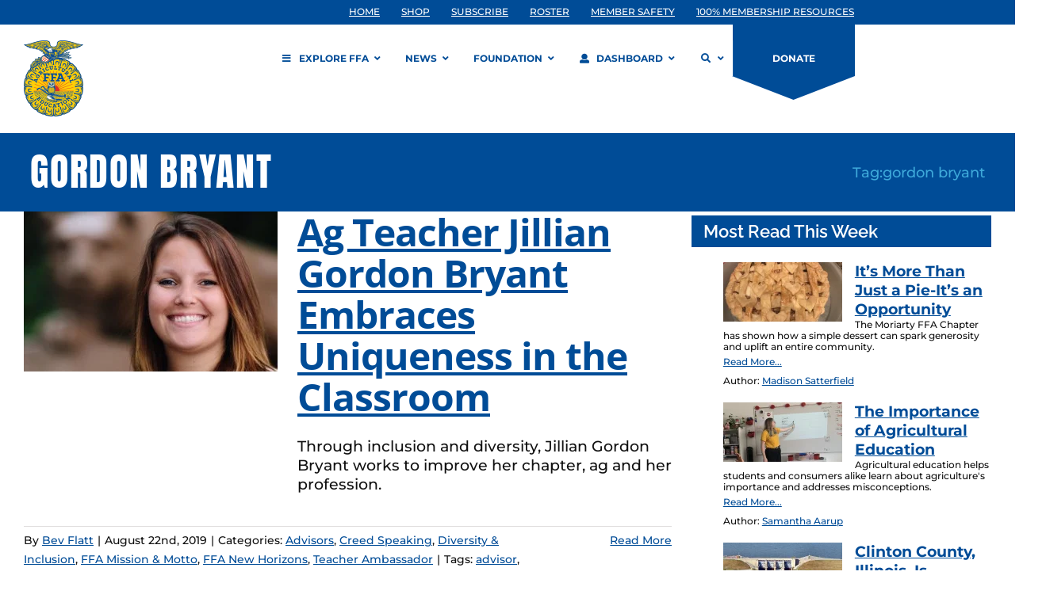

--- FILE ---
content_type: text/css
request_url: https://www.ffa.org/wp-content/themes/Avada-Child-Theme/style.css?ver=6.8.2
body_size: 1648
content:
/*
Theme Name: Avada Child
Description: Child theme for Avada theme
Author: ThemeFusion
Author URI: https://theme-fusion.com
Template: Avada
Version: 1.0.0
Text Domain:  Avada
*/

/* TEST */

/* COLORS */

/* Yellow */
.yellow { color:#ffcd00; }


/* Blue */
.blue { color:#004c97; }
.cde .resources .fusion-content-boxes.content-boxes-clean-horizontal .col { background-color:#004c97 !important; }


/* Gray */
.gray { color:#4a4a4a; }
.pro .resources .fusion-content-boxes.content-boxes-clean-horizontal .col { background-color:#4a4a4a !important; }


/* Red */
.red { color:#da291c; }
.lde .resources .fusion-content-boxes.content-boxes-clean-horizontal .col { background-color:#da291c !important; }




/* TYPOGRAPHY */
.fusion-text p:last-child { margin-bottom:0; }
.slick-slide h2 {
	font-size: 28px !important;
}

.wp-caption-text {
 font-size: 12px;}


/* Search */
.search-form {
	border: solid 1px #CECECE;
	height: 40px;
	position: relative;
	max-width: 800px;
	margin: auto;
}
.search-form i {
	position: absolute;
	left: 10px;
	top: 50%;
	transform: translateY(-50%);
	color:#5f6063;
}
.search-form input {
	font-size: 12px;
	font-weight:700;
	letter-spacing:.02em;
}
.searchbox {
	width: 85%;
	border: none;
	padding: 6px 10px 6px 40px;
	height: 100%;
	color:#5f6063;
}
.search-submit {
	width: 15%;
	border: none;
	height: 100%;
	color:#da291c;
}



/**
 * 2.0 Layout
 * ----------------------------------------------------------------------------- */



/* HEADER */
.fusion-header .fusion-row,
.fusion-secondary-header .fusion-row { padding-right:160px !important; }


/* CONTENT */
.cde #main, .lde #main, .pro #main { padding-bottom:0; }


/* TEXT COLUMN */




/* RESOURCE COLUMN */
.resources .fusion-column-wrapper { padding:0 50px !important; }
.resources .fusion-content-boxes .fusion-column.content-box-column { margin-bottom:1px; }
.resources .fusion-content-boxes .fusion-column.content-box-column .content-container { display:none; }
.resources .fusion-content-boxes.content-boxes-icon-on-side .heading { margin-bottom: 0; }
.resources .fusion-content-boxes.content-boxes-clean-horizontal .col { padding: 20px; min-height:0 !important; }


/* HALF-COLUMN CAROUSEL */
.fusion-carousel-item-wrapper { position:relative; }
.fusion-carousel .fusion-carousel-item .fusion-carousel-item-wrapper {
	overflow-y: hidden;
}
.half-column-carousel .fusion-carousel .fusion-carousel-item .fusion-image-wrapper {
	display: block;
}
.fusion-carousel-item-wrapper h4.fusion-carousel-title a
.wcp_post_carousel_list.wcp-gallery-section.slick-initialized.slick-slider .slick-slide h2 {
	display:block;
	position: absolute;
	left: 0;
	top: 0;
	z-index: 99;
	width: 100%;
	text-align: center;
	margin: auto;
	right: 0;
	bottom: 0;
	height: 100%;
	text-transform:uppercase;
	font-size:20px;
	line-height:22px;
	color:#FFF;
	text-shadow:0 0 6px #000;
}
.half-column-carousel .fusion-carousel h4.fusion-carousel-title a {
	font-size:32px;
	line-height:40px;
}
.fusion-carousel-item-wrapper h4.fusion-carousel-title a:hover { color:#FED305; }
.fusion-carousel-item-wrapper h4.fusion-carousel-title a span {
	position: absolute;
	top: 50%;
	left:0;
	z-index: 99;
	width: 100%;
	text-align: center;
	margin: auto;
	transform: translateY(-50%);
}
.full-width-carousel .fusion-carousel-item-wrapper h4.fusion-carousel-title a span {
	top:auto;
	bottom:20px;
	z-index: 99;
	transform:none;
}
.fusion-carousel-item-wrapper .fusion-carousel-meta { display:none; }
.full-width-carousel .fusion-carousel .fusion-carousel-item .fusion-carousel-item-wrapper {
	height: 270px;
}
.fusion-carousel .fusion-carousel-nav .fusion-nav-next, .fusion-carousel .fusion-carousel-nav .fusion-nav-prev,
.fusion-carousel .fusion-carousel-nav .fusion-nav-next:hover, .fusion-carousel .fusion-carousel-nav .fusion-nav-prev:hover {
	background-color: rgba(0,0,0,0) !important;
}
.fusion-carousel .fusion-carousel-nav .fusion-nav-next::before, .fusion-carousel .fusion-carousel-nav .fusion-nav-prev::before {
	font-family:"Font Awesome 5 Free" !important;
	font-weight:900;
	font-size:20px;
}
.fusion-carousel .fusion-carousel-nav .fusion-nav-next::before {
	content: '\f30b';
}.fusion-carousel .fusion-carousel-nav .fusion-nav-prev::before {
	content: '\f30a';
}


/* RELATED STORIES */
.wcp_single_post_carousel.slick-slide img {
    -webkit-filter: grayscale(100%); /* Safari 6.0 - 9.0 */
    filter: grayscale(100%);
}
.wcp_single_post_carousel.slick-slide.slick-current img {
	-webkit-filter:none;
	filter:none;
}



/* HERO IMAGE */
.hero-image .white-text p,
.hero-image .white-text h1,
.hero-image .white-text h2,
.hero-image .white-text h3,
.hero-image .white-text h4
 {
	color:#FFF;
}
.hero-image .overlay .fusion-text {
	padding-left:20px;
	border-left:solid 1px #da291c;
}



/* DIRECTIONAL DOWN */
.directional-down { position:relative; }
.directional-down::after {
	content:'';
	position:absolute;
	bottom:-100px; left:0;
	width:100%;
	height:100px;
	z-index:9;
	background-image:url(images/arrow.svg);
	background-repeat:no-repeat;
	background-size:100% 80px;
}
.directional-down + div {
	padding-top:120px !important;
}


/* PINSTRIPES */
.pinstripes .fusion-layout-column h1 {
	margin-top:0;
}




/* BUTTONS */
a.blue-button {
	background-color:transparent !important;
	border:solid 1px #004c97 !important;
}
a.blue-button span { color:#004c97 !important; }




/* FOOTER */
footer .fusion-column-last { text-align:right; }
footer .fusion-column p,
footer .fusion-column li {
	font-size:14px !important;
	margin-bottom:6px !important;
}
.fusion-footer-copyright-area {
	background-color:#4a4a4a !important;
}
.fusion-footer-copyright-area .fusion-social-network-icon {
	color: #FFF !important;
}

/**
 * 8.0 Responsive
 * ----------------------------------------------------------------------------- */

@media all and (max-width: 1150px) {
	.fusion-header .fusion-row,
	.fusion-secondary-header .fusion-row { padding-right:0 !important; }
	.donate {
		left:20px; top:0; right:auto;
	}
}
@media all and (max-width: 768px) {
}
@media all and (max-width: 568px) {
	.pinstripes .fusion-column-wrapper {
		padding-left:.5em !important;
		padding-right:.5em !important;
	}
}
@media all and (max-width: 340px) {
}

.fusion-page-title-wrapper {
	height: auto;
}

--- FILE ---
content_type: text/css
request_url: https://www.ffa.org/wp-content/uploads/search-filter/style.css?ver=342
body_size: 1819
content:
/* Style group: Ed Resources Styles */
.search-filter-style--id-1.search-filter-style--search-text{--search-filter-label-color:#004c97;--search-filter-label-background-color:;--search-filter-description-color:#4d4d4d;--search-filter-description-background-color:;--search-filter-input-color:#3c434a;--search-filter-input-background-color:#ffffff;--search-filter-input-border-color:#bbbbbb;--search-filter-input-border-hover-color:#888888;--search-filter-input-border-focus-color:#333333;--search-filter-input-icon-color:#bbbbbb;--search-filter-input-clear-color:#bbbbbb;--search-filter-input-clear-hover-color:#333333;--search-filter-input-active-icon-color:#167de4;--search-filter-input-inactive-icon-color:#bbbbbb;--search-filter-input-placeholder-color:color-mix(in srgb, var(--search-filter-input-color) 67%, transparent);--search-filter-input-border-accent-color:color-mix(in srgb, var(--search-filter-input-border-focus-color) 47%, transparent);--search-filter-label-scale:2;--search-filter-description-scale:1;--search-filter-input-scale:1;--search-filter-label-margin:0 0 8px 0;--search-filter-description-margin:0 0 8px 0;--search-filter-input-margin-left:0px;--search-filter-input-margin-right:0px}.search-filter-style--id-1.search-filter-style--search-autocomplete{--search-filter-label-color:#3c434a;--search-filter-label-background-color:;--search-filter-description-color:#3c434a;--search-filter-description-background-color:;--search-filter-input-color:#3c434a;--search-filter-input-background-color:#ffffff;--search-filter-input-border-color:#bbbbbb;--search-filter-input-border-hover-color:#888888;--search-filter-input-border-focus-color:#333333;--search-filter-input-icon-color:#bbbbbb;--search-filter-input-clear-color:#bbbbbb;--search-filter-input-clear-hover-color:#333333;--search-filter-input-selected-color:#ffffff;--search-filter-input-selected-background-color:#167de4;--search-filter-input-selection-color:#ffffff;--search-filter-input-placeholder-color:color-mix(in srgb, var(--search-filter-input-color) 67%, transparent);--search-filter-input-border-accent-color:color-mix(in srgb, var(--search-filter-input-border-focus-color) 47%, transparent);--search-filter-input-selection-background-color:color-mix(in srgb, var(--search-filter-input-selected-background-color) 80%, transparent);--search-filter-label-scale:2;--search-filter-description-scale:2;--search-filter-input-scale:2;--search-filter-label-margin:0 0 8px 0;--search-filter-description-margin:0 0 8px 0;--search-filter-input-margin-left:0px;--search-filter-input-margin-right:0px}.search-filter-style--id-1.search-filter-style--choice-select{--search-filter-label-color:#3c434a;--search-filter-label-background-color:;--search-filter-description-color:#3c434a;--search-filter-description-background-color:;--search-filter-input-color:#3c434a;--search-filter-input-background-color:#ffffff;--search-filter-input-border-color:#bbbbbb;--search-filter-input-border-hover-color:#888888;--search-filter-input-border-focus-color:#333333;--search-filter-input-icon-color:#bbbbbb;--search-filter-input-clear-color:#bbbbbb;--search-filter-input-clear-hover-color:#333333;--search-filter-input-selected-color:#ffffff;--search-filter-input-selected-background-color:#167de4;--search-filter-input-selection-color:#ffffff;--search-filter-input-interactive-color:#bbbbbb;--search-filter-input-interactive-hover-color:#333333;--search-filter-input-placeholder-color:color-mix(in srgb, var(--search-filter-input-color) 67%, transparent);--search-filter-input-border-accent-color:color-mix(in srgb, var(--search-filter-input-border-focus-color) 47%, transparent);--search-filter-input-selection-background-color:color-mix(in srgb, var(--search-filter-input-selected-background-color) 80%, transparent);--search-filter-label-scale:2;--search-filter-description-scale:2;--search-filter-input-scale:2;--search-filter-label-margin:0 0 8px 0;--search-filter-description-margin:0 0 8px 0;--search-filter-input-margin-left:0px;--search-filter-input-margin-right:0px}.search-filter-style--id-1.search-filter-style--choice-radio{--search-filter-label-color:#3c434a;--search-filter-label-background-color:;--search-filter-description-color:#3c434a;--search-filter-description-background-color:;--search-filter-input-color:#3c434a;--search-filter-input-active-icon-color:#167de4;--search-filter-input-inactive-icon-color:#bbbbbb;--search-filter-input-placeholder-color:color-mix(in srgb, var(--search-filter-input-color) 67%, transparent);--search-filter-label-scale:2;--search-filter-description-scale:2;--search-filter-input-scale:2;--search-filter-label-margin:0 0 8px 0;--search-filter-description-margin:0 0 8px 0;--search-filter-input-margin-left:0px;--search-filter-input-margin-right:0px}.search-filter-style--id-1.search-filter-style--choice-checkbox{--search-filter-label-color:#3c434a;--search-filter-label-background-color:;--search-filter-description-color:#3c434a;--search-filter-description-background-color:;--search-filter-input-color:#3c434a;--search-filter-input-active-icon-color:#167de4;--search-filter-input-inactive-icon-color:#bbbbbb;--search-filter-input-placeholder-color:color-mix(in srgb, var(--search-filter-input-color) 67%, transparent);--search-filter-label-scale:2;--search-filter-description-scale:2;--search-filter-input-scale:2;--search-filter-label-margin:0 0 8px 0;--search-filter-description-margin:0 0 8px 0;--search-filter-input-margin-left:0px;--search-filter-input-margin-right:0px}.search-filter-style--id-1.search-filter-style--choice-button{--search-filter-label-color:#3c434a;--search-filter-label-background-color:;--search-filter-description-color:#3c434a;--search-filter-description-background-color:;--search-filter-input-color:#3c434a;--search-filter-input-background-color:#ffffff;--search-filter-input-border-color:#bbbbbb;--search-filter-input-border-hover-color:#888888;--search-filter-input-border-focus-color:#333333;--search-filter-input-selected-color:#ffffff;--search-filter-input-selected-background-color:#167de4;--search-filter-input-selection-color:#ffffff;--search-filter-input-interactive-color:#bbbbbb;--search-filter-input-interactive-hover-color:#333333;--search-filter-input-placeholder-color:color-mix(in srgb, var(--search-filter-input-color) 67%, transparent);--search-filter-input-border-accent-color:color-mix(in srgb, var(--search-filter-input-border-focus-color) 47%, transparent);--search-filter-input-selection-background-color:color-mix(in srgb, var(--search-filter-input-selected-background-color) 80%, transparent);--search-filter-label-scale:2;--search-filter-description-scale:2;--search-filter-input-scale:2;--search-filter-label-margin:0 0 8px 0;--search-filter-description-margin:0 0 8px 0;--search-filter-input-margin-left:0px;--search-filter-input-margin-right:0px}.search-filter-style--id-1.search-filter-style--range-slider{--search-filter-label-color:#3c434a;--search-filter-label-background-color:;--search-filter-description-color:#3c434a;--search-filter-description-background-color:;--search-filter-input-color:#3c434a;--search-filter-input-background-color:#ffffff;--search-filter-input-border-color:#bbbbbb;--search-filter-input-clear-color:#bbbbbb;--search-filter-input-clear-hover-color:#333333;--search-filter-input-selected-background-color:#167de4;--search-filter-input-placeholder-color:color-mix(in srgb, var(--search-filter-input-color) 67%, transparent);--search-filter-input-selection-background-color:color-mix(in srgb, var(--search-filter-input-selected-background-color) 80%, transparent);--search-filter-label-scale:2;--search-filter-description-scale:2;--search-filter-input-scale:2;--search-filter-label-margin:0 0 8px 0;--search-filter-description-margin:0 0 8px 0;--search-filter-input-margin-left:0px;--search-filter-input-margin-right:0px}.search-filter-style--id-1.search-filter-style--range-select{--search-filter-label-color:#3c434a;--search-filter-label-background-color:;--search-filter-description-color:#3c434a;--search-filter-description-background-color:;--search-filter-input-color:#3c434a;--search-filter-input-background-color:#ffffff;--search-filter-input-border-color:#bbbbbb;--search-filter-input-border-hover-color:#888888;--search-filter-input-border-focus-color:#333333;--search-filter-input-icon-color:#bbbbbb;--search-filter-input-clear-color:#bbbbbb;--search-filter-input-clear-hover-color:#333333;--search-filter-input-selected-color:#ffffff;--search-filter-input-selected-background-color:#167de4;--search-filter-input-selection-color:#ffffff;--search-filter-input-interactive-color:#bbbbbb;--search-filter-input-interactive-hover-color:#333333;--search-filter-input-placeholder-color:color-mix(in srgb, var(--search-filter-input-color) 67%, transparent);--search-filter-input-border-accent-color:color-mix(in srgb, var(--search-filter-input-border-focus-color) 47%, transparent);--search-filter-input-selection-background-color:color-mix(in srgb, var(--search-filter-input-selected-background-color) 80%, transparent);--search-filter-label-scale:2;--search-filter-description-scale:2;--search-filter-input-scale:2;--search-filter-label-margin:0 0 8px 0;--search-filter-description-margin:0 0 8px 0;--search-filter-input-margin-left:0px;--search-filter-input-margin-right:0px}.search-filter-style--id-1.search-filter-style--range-radio{--search-filter-label-color:#3c434a;--search-filter-label-background-color:;--search-filter-description-color:#3c434a;--search-filter-description-background-color:;--search-filter-input-color:#3c434a;--search-filter-input-active-icon-color:#167de4;--search-filter-input-inactive-icon-color:#bbbbbb;--search-filter-input-placeholder-color:color-mix(in srgb, var(--search-filter-input-color) 67%, transparent);--search-filter-label-scale:2;--search-filter-description-scale:2;--search-filter-input-scale:2;--search-filter-label-margin:0 0 8px 0;--search-filter-description-margin:0 0 8px 0;--search-filter-input-margin-left:0px;--search-filter-input-margin-right:0px}.search-filter-style--id-1.search-filter-style--range-number{--search-filter-label-color:#3c434a;--search-filter-label-background-color:;--search-filter-description-color:#3c434a;--search-filter-description-background-color:;--search-filter-input-color:#3c434a;--search-filter-input-background-color:#ffffff;--search-filter-input-border-color:#bbbbbb;--search-filter-input-border-hover-color:#888888;--search-filter-input-border-focus-color:#333333;--search-filter-input-icon-color:#bbbbbb;--search-filter-input-clear-color:#bbbbbb;--search-filter-input-clear-hover-color:#333333;--search-filter-input-active-icon-color:#167de4;--search-filter-input-inactive-icon-color:#bbbbbb;--search-filter-input-placeholder-color:color-mix(in srgb, var(--search-filter-input-color) 67%, transparent);--search-filter-input-border-accent-color:color-mix(in srgb, var(--search-filter-input-border-focus-color) 47%, transparent);--search-filter-label-scale:2;--search-filter-description-scale:2;--search-filter-input-scale:2;--search-filter-label-margin:0 0 8px 0;--search-filter-description-margin:0 0 8px 0;--search-filter-input-margin-left:0px;--search-filter-input-margin-right:0px}.search-filter-style--id-1.search-filter-style--advanced-date_picker{--search-filter-label-color:#3c434a;--search-filter-label-background-color:;--search-filter-description-color:#3c434a;--search-filter-description-background-color:;--search-filter-input-color:#3c434a;--search-filter-input-background-color:#ffffff;--search-filter-input-border-color:#bbbbbb;--search-filter-input-border-hover-color:#888888;--search-filter-input-border-focus-color:#333333;--search-filter-input-icon-color:#bbbbbb;--search-filter-input-clear-color:#bbbbbb;--search-filter-input-clear-hover-color:#333333;--search-filter-input-selected-color:#ffffff;--search-filter-input-selected-background-color:#167de4;--search-filter-input-selection-color:#ffffff;--search-filter-input-interactive-color:#bbbbbb;--search-filter-input-interactive-hover-color:#333333;--search-filter-input-placeholder-color:color-mix(in srgb, var(--search-filter-input-color) 67%, transparent);--search-filter-input-border-accent-color:color-mix(in srgb, var(--search-filter-input-border-focus-color) 47%, transparent);--search-filter-input-selection-background-color:color-mix(in srgb, var(--search-filter-input-selected-background-color) 80%, transparent);--search-filter-label-scale:2;--search-filter-description-scale:2;--search-filter-input-scale:2;--search-filter-label-margin:0 0 8px 0;--search-filter-description-margin:0 0 8px 0;--search-filter-input-margin-left:0px;--search-filter-input-margin-right:0px}.search-filter-style--id-1.search-filter-style--control-submit{--search-filter-input-color:#3c434a;--search-filter-input-background-color:#ffffff;--search-filter-input-border-color:#bbbbbb;--search-filter-input-border-hover-color:#888888;--search-filter-input-border-focus-color:#333333;--search-filter-input-placeholder-color:color-mix(in srgb, var(--search-filter-input-color) 67%, transparent);--search-filter-input-border-accent-color:color-mix(in srgb, var(--search-filter-input-border-focus-color) 47%, transparent);--search-filter-input-scale:2;--search-filter-input-margin-left:0px;--search-filter-input-margin-right:0px}.search-filter-style--id-1.search-filter-style--control-reset{--search-filter-input-color:#3c434a;--search-filter-input-background-color:#ffffff;--search-filter-input-border-color:#bbbbbb;--search-filter-input-border-hover-color:#888888;--search-filter-input-border-focus-color:#333333;--search-filter-input-placeholder-color:color-mix(in srgb, var(--search-filter-input-color) 67%, transparent);--search-filter-input-border-accent-color:color-mix(in srgb, var(--search-filter-input-border-focus-color) 47%, transparent);--search-filter-input-scale:2;--search-filter-input-margin-left:0px;--search-filter-input-margin-right:0px}.search-filter-style--id-1.search-filter-style--control-sort{--search-filter-label-color:#3c434a;--search-filter-label-background-color:;--search-filter-description-color:#3c434a;--search-filter-description-background-color:;--search-filter-input-color:#3c434a;--search-filter-input-background-color:#ffffff;--search-filter-input-border-color:#bbbbbb;--search-filter-input-border-hover-color:#888888;--search-filter-input-border-focus-color:#333333;--search-filter-input-icon-color:#bbbbbb;--search-filter-input-clear-color:#bbbbbb;--search-filter-input-clear-hover-color:#333333;--search-filter-input-selected-color:#ffffff;--search-filter-input-selected-background-color:#167de4;--search-filter-input-selection-color:#ffffff;--search-filter-input-interactive-color:#bbbbbb;--search-filter-input-interactive-hover-color:#333333;--search-filter-input-placeholder-color:color-mix(in srgb, var(--search-filter-input-color) 67%, transparent);--search-filter-input-border-accent-color:color-mix(in srgb, var(--search-filter-input-border-focus-color) 47%, transparent);--search-filter-input-selection-background-color:color-mix(in srgb, var(--search-filter-input-selected-background-color) 80%, transparent);--search-filter-label-scale:2;--search-filter-description-scale:2;--search-filter-input-scale:2;--search-filter-label-margin:0 0 8px 0;--search-filter-description-margin:0 0 8px 0;--search-filter-input-margin-left:0px;--search-filter-input-margin-right:0px}.search-filter-style--id-1.search-filter-style--control-selection{--search-filter-label-color:#3c434a;--search-filter-label-background-color:;--search-filter-description-color:#3c434a;--search-filter-description-background-color:;--search-filter-input-color:#3c434a;--search-filter-input-background-color:#ffffff;--search-filter-input-border-color:#bbbbbb;--search-filter-input-border-hover-color:#888888;--search-filter-input-border-focus-color:#333333;--search-filter-input-clear-color:#bbbbbb;--search-filter-input-clear-hover-color:#333333;--search-filter-input-placeholder-color:color-mix(in srgb, var(--search-filter-input-color) 67%, transparent);--search-filter-input-border-accent-color:color-mix(in srgb, var(--search-filter-input-border-focus-color) 47%, transparent);--search-filter-label-scale:2;--search-filter-description-scale:2;--search-filter-input-scale:2;--search-filter-label-margin:0 0 8px 0;--search-filter-description-margin:0 0 8px 0;--search-filter-input-margin-left:0px;--search-filter-input-margin-right:0px}.search-filter-style--id-1.search-filter-style--control-load_more{--search-filter-input-color:#3c434a;--search-filter-input-background-color:#ffffff;--search-filter-input-border-color:#bbbbbb;--search-filter-input-border-hover-color:#888888;--search-filter-input-border-focus-color:#333333;--search-filter-input-icon-color:#bbbbbb;--search-filter-input-selected-color:#ffffff;--search-filter-input-selected-background-color:#167de4;--search-filter-input-selection-color:#ffffff;--search-filter-input-placeholder-color:color-mix(in srgb, var(--search-filter-input-color) 67%, transparent);--search-filter-input-border-accent-color:color-mix(in srgb, var(--search-filter-input-border-focus-color) 47%, transparent);--search-filter-input-selection-background-color:color-mix(in srgb, var(--search-filter-input-selected-background-color) 80%, transparent);--search-filter-input-scale:2;--search-filter-input-margin-left:0px;--search-filter-input-margin-right:0px}
/* Field: Educator Resources Search */
.search-filter-field.search-filter-field--id-1, .search-filter-field__popup.search-filter-field__popup--id-1{}
/* Field: Educator Resources Categories */
.search-filter-field.search-filter-field--id-2, .search-filter-field__popup.search-filter-field__popup--id-2{--search-filter-label-color:#004c97;--search-filter-label-scale:2;--search-filter-description-scale:1;--search-filter-input-scale:1;--search-filter-count-justification:flex-start}
/* Field: Ed Resource Focus Area */
.search-filter-field.search-filter-field--id-3, .search-filter-field__popup.search-filter-field__popup--id-3{--search-filter-label-color:#004c97;--search-filter-label-scale:2;--search-filter-description-scale:1;--search-filter-input-scale:1;--search-filter-count-justification:flex-start}
/* Field: Ed Resource Grade Level */
.search-filter-field.search-filter-field--id-4, .search-filter-field__popup.search-filter-field__popup--id-4{--search-filter-label-color:#004c97;--search-filter-description-scale:1;--search-filter-input-scale:1;--search-filter-count-justification:flex-start}
/* Field: Ed Resource Duration */
.search-filter-field.search-filter-field--id-5, .search-filter-field__popup.search-filter-field__popup--id-5{--search-filter-label-color:#004c97;--search-filter-description-scale:1;--search-filter-input-scale:1;--search-filter-count-justification:flex-start}
/* Field: Submit Search */
.search-filter-field.search-filter-field--id-6, .search-filter-field__popup.search-filter-field__popup--id-6{--search-filter-input-scale:1}
/* Field: Site Search */
.search-filter-field.search-filter-field--id-0, .search-filter-field__popup.search-filter-field__popup--id-0{}
/* Field: Site Categories */
.search-filter-field.search-filter-field--id-8, .search-filter-field__popup.search-filter-field__popup--id-8{}
/* Field: Clear Search */
.search-filter-field.search-filter-field--id-9, .search-filter-field__popup.search-filter-field__popup--id-9{}
/* Field: Toolbox Section */
.search-filter-field.search-filter-field--id-10, .search-filter-field__popup.search-filter-field__popup--id-10{}
/* Field: Toolbox Search */
.search-filter-field.search-filter-field--id-11, .search-filter-field__popup.search-filter-field__popup--id-11{}
/* Field: Toolbox Submit */
.search-filter-field.search-filter-field--id-0, .search-filter-field__popup.search-filter-field__popup--id-0{}
/* Field: National Chapter Search */
.search-filter-field.search-filter-field--id-17, .search-filter-field__popup.search-filter-field__popup--id-17{}
/* Field: National Chapter State Filter */
.search-filter-field.search-filter-field--id-18, .search-filter-field__popup.search-filter-field__popup--id-18{--search-filter-description-color:#004c97;--search-filter-input-scale:1;--search-filter-description-padding:var(--wp--preset--spacing--20) var(--wp--preset--spacing--20) var(--wp--preset--spacing--20) var(--wp--preset--spacing--20)}
/* Field: National Chapter Go */
.search-filter-field.search-filter-field--id-19, .search-filter-field__popup.search-filter-field__popup--id-19{--search-filter-input-color:#ffffff;--search-filter-input-background-color:#004c97;--search-filter-input-placeholder-color:color-mix(in srgb, var(--search-filter-input-color) 67%, transparent);--search-filter-input-scale:1}
/* Field: Proficiency State Filter */
.search-filter-field.search-filter-field--id-22, .search-filter-field__popup.search-filter-field__popup--id-22{--search-filter-description-color:#004c97;--search-filter-input-scale:1;--search-filter-description-padding:var(--wp--preset--spacing--20) var(--wp--preset--spacing--20) var(--wp--preset--spacing--20) var(--wp--preset--spacing--20)}
/* Field: Proficiency Search */
.search-filter-field.search-filter-field--id-23, .search-filter-field__popup.search-filter-field__popup--id-23{}
/* Field: ProficiencyLastname Go */
.search-filter-field.search-filter-field--id-24, .search-filter-field__popup.search-filter-field__popup--id-24{--search-filter-input-color:#ffffff;--search-filter-input-background-color:#004c97;--search-filter-input-placeholder-color:color-mix(in srgb, var(--search-filter-input-color) 67%, transparent);--search-filter-input-scale:1}
/* Field: ASF State Filter */
.search-filter-field.search-filter-field--id-25, .search-filter-field__popup.search-filter-field__popup--id-25{--search-filter-description-color:#004c97;--search-filter-input-scale:1;--search-filter-description-padding:var(--wp--preset--spacing--20) var(--wp--preset--spacing--20) var(--wp--preset--spacing--20) var(--wp--preset--spacing--20)}
/* Field: ASF Lastname Go */
.search-filter-field.search-filter-field--id-26, .search-filter-field__popup.search-filter-field__popup--id-26{--search-filter-input-color:#ffffff;--search-filter-input-background-color:#004c97;--search-filter-input-placeholder-color:color-mix(in srgb, var(--search-filter-input-color) 67%, transparent);--search-filter-input-scale:1}
/* Field: ASF Search */
.search-filter-field.search-filter-field--id-27, .search-filter-field__popup.search-filter-field__popup--id-27{}
/* Field: Honorary State */
.search-filter-field.search-filter-field--id-29, .search-filter-field__popup.search-filter-field__popup--id-29{--search-filter-description-color:#004c97;--search-filter-input-color:#000000;--search-filter-input-placeholder-color:color-mix(in srgb, var(--search-filter-input-color) 67%, transparent);--search-filter-description-scale:1;--search-filter-input-scale:1}
/* Field: Honorary Search */
.search-filter-field.search-filter-field--id-0, .search-filter-field__popup.search-filter-field__popup--id-0{}
/* Field: Honorary FFA Degree Go */
.search-filter-field.search-filter-field--id-31, .search-filter-field__popup.search-filter-field__popup--id-31{--search-filter-input-color:#ffffff;--search-filter-input-background-color:#004c97;--search-filter-input-placeholder-color:color-mix(in srgb, var(--search-filter-input-color) 67%, transparent);--search-filter-input-scale:1}
/* Field: Star Chapter State Filter */
.search-filter-field.search-filter-field--id-33, .search-filter-field__popup.search-filter-field__popup--id-33{--search-filter-description-color:#004c97;--search-filter-label-scale:1;--search-filter-input-scale:1;--search-filter-description-padding:var(--wp--preset--spacing--20) var(--wp--preset--spacing--20) var(--wp--preset--spacing--20) var(--wp--preset--spacing--20)}
/* Field: Star Chapter Search */
.search-filter-field.search-filter-field--id-35, .search-filter-field__popup.search-filter-field__popup--id-35{}
/* Field: Star Chapter Go */
.search-filter-field.search-filter-field--id-36, .search-filter-field__popup.search-filter-field__popup--id-36{--search-filter-input-color:#ffffff;--search-filter-input-background-color:#004c97;--search-filter-input-placeholder-color:color-mix(in srgb, var(--search-filter-input-color) 67%, transparent);--search-filter-input-scale:1}
/* Field: American FFA Degree State */
.search-filter-field.search-filter-field--id-37, .search-filter-field__popup.search-filter-field__popup--id-37{--search-filter-description-color:#004c97;--search-filter-input-color:#000000;--search-filter-input-placeholder-color:color-mix(in srgb, var(--search-filter-input-color) 67%, transparent);--search-filter-description-scale:1;--search-filter-input-scale:1}
/* Field: American FFA Degree Search */
.search-filter-field.search-filter-field--id-38, .search-filter-field__popup.search-filter-field__popup--id-38{}
/* Field: American FFA Degree Go */
.search-filter-field.search-filter-field--id-39, .search-filter-field__popup.search-filter-field__popup--id-39{--search-filter-input-color:#ffffff;--search-filter-input-background-color:#004c97;--search-filter-input-placeholder-color:color-mix(in srgb, var(--search-filter-input-color) 67%, transparent);--search-filter-input-scale:1}
/* Field: Student Toolbox Search */
.search-filter-field.search-filter-field--id-40, .search-filter-field__popup.search-filter-field__popup--id-40{}
/* Field: Student Toolbox Submit */
.search-filter-field.search-filter-field--id-41, .search-filter-field__popup.search-filter-field__popup--id-41{}
/* Field: Alumni Toolbox Submit */
.search-filter-field.search-filter-field--id-42, .search-filter-field__popup.search-filter-field__popup--id-42{}
/* Field: Alumni Toolbox Search */
.search-filter-field.search-filter-field--id-43, .search-filter-field__popup.search-filter-field__popup--id-43{}
/* Field: State Staff Toolbox Search */
.search-filter-field.search-filter-field--id-44, .search-filter-field__popup.search-filter-field__popup--id-44{}
/* Field: State Staff Toolbox Submit */
.search-filter-field.search-filter-field--id-45, .search-filter-field__popup.search-filter-field__popup--id-45{}
/* Field: Alumni State Staff Toolbox Submit */
.search-filter-field.search-filter-field--id-46, .search-filter-field__popup.search-filter-field__popup--id-46{}
/* Field: Alumni State Staff Toolbox Search */
.search-filter-field.search-filter-field--id-47, .search-filter-field__popup.search-filter-field__popup--id-47{}
/* Field: Alumni Leader Toolbox Search */
.search-filter-field.search-filter-field--id-48, .search-filter-field__popup.search-filter-field__popup--id-48{}
/* Field: Alumni Leader Toolbox Submit */
.search-filter-field.search-filter-field--id-49, .search-filter-field__popup.search-filter-field__popup--id-49{}
/* Field: Teacher Educator Toolbox Submit */
.search-filter-field.search-filter-field--id-50, .search-filter-field__popup.search-filter-field__popup--id-50{}
/* Field: Teacher Educator Toolbox Search */
.search-filter-field.search-filter-field--id-51, .search-filter-field__popup.search-filter-field__popup--id-51{}
/* Field: State Foundation Toolbox Search */
.search-filter-field.search-filter-field--id-52, .search-filter-field__popup.search-filter-field__popup--id-52{}
/* Field: State Foundation Toolbox Submit */
.search-filter-field.search-filter-field--id-53, .search-filter-field__popup.search-filter-field__popup--id-53{}
/* Field: ASF Award Type */
.search-filter-field.search-filter-field--id-54, .search-filter-field__popup.search-filter-field__popup--id-54{}
/* Query: Educator Resources */
.search-filter-query--id-1{--search-filter-spinner-scale:3;--search-filter-spinner-margin:12px 0 0 0;--search-filter-spinner-padding:12px 12px 12px 12px;--search-filter-spinner-h-position:center;--search-filter-spinner-v-position:flex-start;--search-filter-spinner-border-width:;--search-filter-spinner-border-style:;--search-filter-spinner-border-color:;--search-filter-spinner-border-radius:4px}
/* Query: Site Search */
.search-filter-query--id-2{--search-filter-spinner-scale:3;--search-filter-spinner-margin:12px 0 0 0;--search-filter-spinner-padding:12px 12px 12px 12px;--search-filter-spinner-h-position:center;--search-filter-spinner-v-position:flex-start;--search-filter-spinner-border-width:;--search-filter-spinner-border-style:;--search-filter-spinner-border-color:;--search-filter-spinner-border-radius:4px}
/* Query: Teacher Toolbox */
.search-filter-query--id-3{--search-filter-spinner-scale:3;--search-filter-spinner-margin:12px 0 0 0;--search-filter-spinner-padding:12px 12px 12px 12px;--search-filter-spinner-h-position:center;--search-filter-spinner-v-position:flex-start;--search-filter-spinner-border-width:;--search-filter-spinner-border-style:;--search-filter-spinner-border-color:;--search-filter-spinner-border-radius:4px}
/* Query: 2025 Proficiency Awards */
.search-filter-query--id-4{}
/* Query: National Chapter 2025 Finalists */
.search-filter-query--id-5{--search-filter-spinner-scale:3;--search-filter-spinner-margin:12px 0 0 0;--search-filter-spinner-padding:12px 12px 12px 12px;--search-filter-spinner-h-position:center;--search-filter-spinner-v-position:flex-start;--search-filter-spinner-border-width:;--search-filter-spinner-border-style:;--search-filter-spinner-border-color:;--search-filter-spinner-border-radius:4px}
/* Query: 2025 Agriscience Results */
.search-filter-query--id-6{--search-filter-spinner-scale:3;--search-filter-spinner-margin:12px 0 0 0;--search-filter-spinner-padding:12px 12px 12px 12px;--search-filter-spinner-h-position:center;--search-filter-spinner-v-position:flex-start;--search-filter-spinner-border-width:;--search-filter-spinner-border-style:;--search-filter-spinner-border-color:;--search-filter-spinner-border-radius:4px}
/* Query: Honorary American Degree */
.search-filter-query--id-7{}
/* Query: 2025 VIP Citation */
.search-filter-query--id-9{}
/* Query: 2025 Distinguished Service Citation */
.search-filter-query--id-10{}
/* Query: Star Chapters */
.search-filter-query--id-11{}
/* Query: 2025 American Degree */
.search-filter-query--id-12{--search-filter-spinner-scale:3;--search-filter-spinner-margin:12px 0 0 0;--search-filter-spinner-padding:12px 12px 12px 12px;--search-filter-spinner-h-position:center;--search-filter-spinner-v-position:flex-start;--search-filter-spinner-border-width:;--search-filter-spinner-border-style:;--search-filter-spinner-border-color:;--search-filter-spinner-border-radius:4px}
/* Query: Student Toolbox */
.search-filter-query--id-13{--search-filter-spinner-scale:3;--search-filter-spinner-margin:12px 0 0 0;--search-filter-spinner-padding:12px 12px 12px 12px;--search-filter-spinner-h-position:center;--search-filter-spinner-v-position:flex-start;--search-filter-spinner-border-width:;--search-filter-spinner-border-style:;--search-filter-spinner-border-color:;--search-filter-spinner-border-radius:4px}
/* Query: Alumni Member Toolbox */
.search-filter-query--id-14{--search-filter-spinner-scale:3;--search-filter-spinner-margin:12px 0 0 0;--search-filter-spinner-padding:12px 12px 12px 12px;--search-filter-spinner-h-position:center;--search-filter-spinner-v-position:flex-start;--search-filter-spinner-border-width:;--search-filter-spinner-border-style:;--search-filter-spinner-border-color:;--search-filter-spinner-border-radius:4px}
/* Query: State Staff Member Toolbox */
.search-filter-query--id-15{--search-filter-spinner-scale:3;--search-filter-spinner-margin:12px 0 0 0;--search-filter-spinner-padding:12px 12px 12px 12px;--search-filter-spinner-h-position:center;--search-filter-spinner-v-position:flex-start;--search-filter-spinner-border-width:;--search-filter-spinner-border-style:;--search-filter-spinner-border-color:;--search-filter-spinner-border-radius:4px}
/* Query: Alumni State Staff Toolbox */
.search-filter-query--id-16{--search-filter-spinner-scale:3;--search-filter-spinner-margin:12px 0 0 0;--search-filter-spinner-padding:12px 12px 12px 12px;--search-filter-spinner-h-position:center;--search-filter-spinner-v-position:flex-start;--search-filter-spinner-border-width:;--search-filter-spinner-border-style:;--search-filter-spinner-border-color:;--search-filter-spinner-border-radius:4px}
/* Query: Alumni Leader Toolbox */
.search-filter-query--id-17{--search-filter-spinner-scale:3;--search-filter-spinner-margin:12px 0 0 0;--search-filter-spinner-padding:12px 12px 12px 12px;--search-filter-spinner-h-position:center;--search-filter-spinner-v-position:flex-start;--search-filter-spinner-border-width:;--search-filter-spinner-border-style:;--search-filter-spinner-border-color:;--search-filter-spinner-border-radius:4px}
/* Query: Teacher Educator Toolbox */
.search-filter-query--id-18{--search-filter-spinner-scale:3;--search-filter-spinner-margin:12px 0 0 0;--search-filter-spinner-padding:12px 12px 12px 12px;--search-filter-spinner-h-position:center;--search-filter-spinner-v-position:flex-start;--search-filter-spinner-border-width:;--search-filter-spinner-border-style:;--search-filter-spinner-border-color:;--search-filter-spinner-border-radius:4px}
/* Query: State Foundation Toolbox */
.search-filter-query--id-19{--search-filter-spinner-scale:3;--search-filter-spinner-margin:12px 0 0 0;--search-filter-spinner-padding:12px 12px 12px 12px;--search-filter-spinner-h-position:center;--search-filter-spinner-v-position:flex-start;--search-filter-spinner-border-width:;--search-filter-spinner-border-style:;--search-filter-spinner-border-color:;--search-filter-spinner-border-radius:4px}


--- FILE ---
content_type: text/css
request_url: https://www.ffa.org/wp-content/plugins/related-posts-pro/css/fxsmall.css?ver=6.8.2
body_size: 4631
content:
/* 4 classes: navInLeft, navInRight, navOutLeft, navOutRight */

/*****************************************/
/* Corner scale */
/*****************************************/

.fxCorner .navOutNext {
	-webkit-transform-origin: 0% 100%;
	transform-origin: 0% 100%;
	-webkit-animation: cornerScaleDown 0.3s forwards ease-in-out;
	animation: cornerScaleDown 0.3s forwards ease-in-out;
}

.fxCorner .navInNext {
	opacity: 1;
	-webkit-transform-origin: 100% 0%;
	transform-origin: 100% 0%;
	-webkit-animation: cornerScaleUp 0.3s 0.1s forwards ease-in-out;
	animation: cornerScaleUp 0.3s 0.1s forwards ease-in-out;
}

.fxCorner .navOutPrev {
	-webkit-transform-origin: 100% 0%;
	transform-origin: 100% 0%;
	-webkit-animation: cornerScaleDown 0.3s forwards ease-in-out;
	animation: cornerScaleDown 0.3s forwards ease-in-out;
}

.fxCorner .navInPrev {
	opacity: 1;
	-webkit-transform-origin: 0% 100%;
	transform-origin: 0% 100%;
	-webkit-animation: cornerScaleUp 0.3s 0.1s forwards ease-in-out;
	animation: cornerScaleUp 0.3s 0.1s forwards ease-in-out;
}

@-webkit-keyframes cornerScaleUp {
	from {
		-webkit-transform: scale(0);	
	}
	to {
		-webkit-transform: scale(1);
	}
}

@keyframes cornerScaleUp {
	from {
		transform: scale(0);	
	}
	to {
		transform: scale(1);
	}
}

@-webkit-keyframes cornerScaleDown {
	50% {
		-webkit-transform: scale(1.1);
	}
	100% {
		-webkit-transform: scale(0);
	}
}

@keyframes cornerScaleDown {
	50% {
		transform: scale(1.1);
	}
	100% {
		transform: scale(0);
	}
}

/*****************************************/
/* Vertical scale */
/*****************************************/

.fxVScale .navOutNext {
	-webkit-animation: scaleDownNext 0.3s forwards ease-in-out;
	animation: scaleDownNext 0.3s forwards ease-in-out;
}

.fxVScale .navInNext {
	-webkit-animation: scaleUpNext 0.3s 0.2s forwards ease-in-out;
	animation: scaleUpNext 0.3s 0.2s forwards ease-in-out;
}

.fxVScale .navOutPrev {
	-webkit-animation: scaleDownPrev 0.3s forwards ease-in-out;
	animation: scaleDownPrev 0.3s forwards ease-in-out;
}

.fxVScale .navInPrev {
	-webkit-animation: scaleUpPrev 0.3s 0.2s forwards ease-in-out;
	animation: scaleUpPrev 0.3s 0.2s forwards ease-in-out;
}

@-webkit-keyframes scaleDownNext {
	50% {
		-webkit-transform: translateY(-25%) scale(1.1);
		opacity: 1;
	}
	100% {
		-webkit-transform: translateY(75%) scale(0);
		opacity: 0;
	}
}

@keyframes scaleDownNext {
	50% {
		transform: translateY(-25%) scale(1.1);
		opacity: 1;
	}
	100% {
		transform: translateY(75%) scale(0);
		opacity: 0;
	}
}

@-webkit-keyframes scaleUpNext {
	from {
		-webkit-transform: translateY(-75%) scale(0);
	}
	to {
		-webkit-transform: translateY(0) scale(1);
		opacity: 1;
	}
}

@keyframes scaleUpNext {
	from {
		transform: translateY(-75%) scale(0);
	}
	to {
		transform: translateY(0) scale(1);
		opacity: 1;
	}
}

@-webkit-keyframes scaleDownPrev {
	50% {
		-webkit-transform: translateY(25%) scale(1.1);
		opacity: 1;
	}
	100% {
		-webkit-transform: translateY(-75%) scale(0);
		opacity: 0;
	}
}

@keyframes scaleDownPrev {
	50% {
		transform: translateY(25%) scale(1.1);
		opacity: 1;
	}
	100% {
		transform: translateY(-75%) scale(0);
		opacity: 0;
	}
}

@-webkit-keyframes scaleUpPrev {
	from {
		-webkit-transform: translateY(75%) scale(0);
	}
	to {
		-webkit-transform: translateY(0) scale(1);
		opacity: 1;
	}
}

@keyframes scaleUpPrev {
	from {
		transform: translateY(75%) scale(0);
	}
	to {
		transform: translateY(0) scale(1);
		opacity: 1;
	}
}

/*****************************************/
/* Fall */
/*****************************************/

.fxFall .navOutNext {
	-webkit-animation: slideDown 0.4s forwards;
	animation: slideDown 0.4s forwards;
}

.fxFall .navInNext {
	-webkit-animation: showUp 0.4s forwards;
	animation: showUp 0.4s forwards;
}

.fxFall .navOutPrev {
	-webkit-animation: hideDown 0.4s forwards;
	animation: hideDown 0.4s forwards;
}

.fxFall .navInPrev {
	-webkit-animation: slideUp 0.4s forwards;
	animation: slideUp 0.4s forwards;
}

@-webkit-keyframes slideDown {
	to {
		-webkit-transform: translateY(150%);
		opacity: 0;
	}
}

@keyframes slideDown {
	to {
		transform: translateY(150%);
		opacity: 0;
	}
}

@-webkit-keyframes showUp {
	from {
		-webkit-transform: scale(0.5);
	}
	to {
		-webkit-transform: scale(1);
		opacity: 1;
	}
}

@keyframes showUp {
	from {
		transform: scale(0.5);
	}
	to {
		transform: scale(1);
		opacity: 1;
	}
}

@-webkit-keyframes hideDown {
	to {
		-webkit-transform: scale(0.5);
		opacity: 0;
	}
}

@keyframes hideDown {
	to {
		transform: scale(0.5);
		opacity: 0;
	}
}

@-webkit-keyframes slideUp {
	from {
		-webkit-transform: translateY(150%);
	}
	to {
		-webkit-transform: translateY(0%);
		opacity: 1;
	}
}

@keyframes slideUp {
	from {
		transform: translateY(150%);
	}
	to {
		transform: translateY(0%);
		opacity: 1;
	}
}

/*****************************************/
/* Forward pulse */
/*****************************************/

.fxFPulse .navOutNext {
	-webkit-animation: elastScaleUp 0.4s forwards;
	animation: elastScaleUp 0.4s forwards;
}

.fxFPulse .navInNext {
	-webkit-animation: growUp 0.4s 0.3s forwards;
	animation: growUp 0.4s 0.3s forwards;
}

.fxFPulse .navOutPrev {
	-webkit-animation: elastScaleDown 0.4s forwards;
	animation: elastScaleDown 0.4s forwards;
}

.fxFPulse .navInPrev {
	-webkit-animation: growDown 0.4s 0.3s forwards;
	animation: growDown 0.4s 0.3s forwards;
}

@-webkit-keyframes elastScaleUp {
	30% {
		-webkit-transform: scale(0.7);
		opacity: 1;
	}
	100% {
		-webkit-transform: scale(1.3);
		opacity: 0;
	}
}

@keyframes elastScaleUp {
	30% {
		transform: scale(0.7);
		opacity: 1;
	}
	100% {
		transform: scale(1.3);
		opacity: 0;
	}
}

@-webkit-keyframes growUp {
	0% {
		-webkit-transform: scale(0);
	}
	100% {
		-webkit-transform: scale(1);
		opacity: 1;
	}
}

@keyframes growUp {
	0% {
		transform: scale(0);
	}
	100% {
		transform: scale(1);
		opacity: 1;
	}
}

@-webkit-keyframes elastScaleDown {
	30% {
		-webkit-transform: scale(1.3);
		opacity: .5;
	}
	100% {
		-webkit-transform: scale(0);
		opacity: 0;
	}
}

@keyframes elastScaleDown {
	30% {
		transform: scale(1.3);
		opacity: .5;
	}
	100% {
		transform: scale(0);
		opacity: 0;
	}
}

@-webkit-keyframes growDown {
	0% {
		-webkit-transform: scale(1.3);
	}
	100% {
		-webkit-transform: scale(1);
		opacity: 1;
	}
}

@keyframes growDown {
	0% {
		transform: scale(1.3);
	}
	100% {
		transform: scale(1);
		opacity: 1;
	}
}

/*****************************************/
/* Rotate pulse */
/*****************************************/

.fxRPulse .navOutNext {
	-webkit-animation: elastScaleRotateUp 0.4s forwards;
	animation: elastScaleRotateUp 0.4s forwards;
}

.fxRPulse .navInNext {
	-webkit-animation: growRotateUp 0.4s 0.3s forwards;
	animation: growRotateUp 0.4s 0.3s forwards;
}

.fxRPulse .navOutPrev {
	-webkit-animation: elastScaleRotateDown 0.4s forwards;
	animation: elastScaleRotateDown 0.4s forwards;
}

.fxRPulse .navInPrev {
	-webkit-animation: growRotateDown 0.4s 0.3s forwards;
	animation: growRotateDown 0.4s 0.3s forwards;
}

@-webkit-keyframes elastScaleRotateUp {
	30% {
		-webkit-transform: rotate(5deg) scale(0.7);
		opacity: 1;
	}
	100% {
		-webkit-transform: rotate(25deg) scale(1.3);
		opacity: 0;
	}
}

@keyframes elastScaleRotateUp {
	30% {
		transform: rotate(5deg) scale(0.7);
		opacity: 1;
	}
	100% {
		transform: rotate(25deg) scale(1.3);
		opacity: 0;
	}
}

@-webkit-keyframes growRotateUp {
	0% {
		-webkit-transform: rotate(-25deg) scale(0);
	}
	100% {
		-webkit-transform: rotate(0deg) scale(1);
		opacity: 1;
	}
}

@keyframes growRotateUp {
	0% {
		transform: rotate(-25deg) scale(0);
	}
	100% {
		transform: rotate(0deg) scale(1);
		opacity: 1;
	}
}

@-webkit-keyframes elastScaleRotateDown {
	30% {
		-webkit-transform: rotate(-5deg) scale(1.3);
		opacity: .5;
	}
	100% {
		-webkit-transform: rotate(-25deg) scale(0);
		opacity: 0;
	}
}

@keyframes elastScaleRotateDown {
	30% {
		transform: rotate(-5deg) scale(1.3);
		opacity: .5;
	}
	100% {
		transform: rotate(-25deg) scale(0);
		opacity: 0;
	}
}

@-webkit-keyframes growRotateDown {
	0% {
		-webkit-transform: rotate(10deg) scale(1.3);
	}
	100% {
		-webkit-transform: rotate(0deg) scale(1);
		opacity: 1;
	}
}

@keyframes growRotateDown {
	0% {
		transform: rotate(10deg) scale(1.3);
	}
	100% {
		transform: rotate(0deg) scale(1);
		opacity: 1;
	}
}

/*****************************************/
/* Hearbeat */
/*****************************************/

.fxHearbeat .navOutNext {
	-webkit-animation: scaleUpDown 0.4s forwards ease-in;
	animation: scaleUpDown 0.4s forwards ease-in;
}

.fxHearbeat .navInNext {
	-webkit-animation: growUp 0.4s 0.3s forwards;
	animation: growUp 0.4s 0.3s forwards;
}

.fxHearbeat .navOutPrev {
	-webkit-animation: scaleUpDown 0.4s forwards ease-in;
	animation: scaleUpDown 0.4s forwards ease-in;
}

.fxHearbeat .navInPrev {
	-webkit-animation: growUp 0.4s 0.3s forwards;
	animation: growUp 0.4s 0.3s forwards;
}

@-webkit-keyframes scaleUpDown {
	70% {
		-webkit-transform: scale(1.3);
		opacity: .8;
	}
	80% {
		-webkit-transform: scale(1);
		opacity: 1;
		-webkit-animation-timing-function: ease-out;
	}
	100% {
		-webkit-transform: scale(0.5);
		opacity: 0;
		-webkit-animation-timing-function: ease-out;
	}
}

@keyframes scaleUpDown {
	70% {
		transform: scale(1.3);
		opacity: .8;
	}
	80% {
		transform: scale(1);
		opacity: 1;
		animation-timing-function: ease-out;
	}
	100% {
		transform: scale(0.5);
		opacity: 0;
		animation-timing-function: ease-out;
	}
}

/*****************************************/
/* coverflow */
/*****************************************/

.fxCoverflow .itemwrap {
	-webkit-perspective: 1400px;
	perspective: 1400px;
}

.fxCoverflow .navOutNext {
	-webkit-animation: rotate3DSlideOutLeft 0.3s forwards;
	animation: rotate3DSlideOutLeft 0.3s forwards;
}

.fxCoverflow .navInNext {
	-webkit-animation: rotate3DSlideInRight 0.3s 0.1s forwards;
	animation: rotate3DSlideInRight 0.3s 0.1s forwards;
}

.fxCoverflow .navOutPrev {
	-webkit-animation: rotate3DSlideOutRight 0.3s forwards;
	animation: rotate3DSlideOutRight 0.3s forwards;
}

.fxCoverflow .navInPrev {
	-webkit-animation: rotate3DSlideInLeft 0.3s 0.1s forwards;
	animation: rotate3DSlideInLeft 0.3s 0.1s forwards;
}

@-webkit-keyframes rotate3DSlideOutLeft {
	to {
		-webkit-transform: translateX(-40%) rotateY(45deg) translateZ(-300px);
		opacity: 0;
	}
}

@keyframes rotate3DSlideOutLeft {
	to {
		transform: translateX(-40%) rotateY(45deg) translateZ(-300px);
		opacity: 0;
	}
}

@-webkit-keyframes rotate3DSlideInRight {
	from {
		-webkit-transform: translateX(40%) rotateY(-45deg) translateZ(-300px);
	}
	to {
		-webkit-transform: translateX(0) rotateY(0deg) translateZ(0);
		opacity: 1;
	}
}

@keyframes rotate3DSlideInRight {
	from {
		transform: translateX(40%) rotateY(-45deg) translateZ(-300px);
	}
	to {
		transform: translateX(0) rotateY(0deg) translateZ(0);
		opacity: 1;
	}
}

@-webkit-keyframes rotate3DSlideOutRight {
	to {
		-webkit-transform: translateX(40%) rotateY(-45deg) translateZ(-300px);
		opacity: 0;
	}
}

@keyframes rotate3DSlideOutRight {
	to {
		transform: translateX(40%) rotateY(-45deg) translateZ(-300px);
		opacity: 0;
	}
}

@-webkit-keyframes rotate3DSlideInLeft {
	from {
		-webkit-transform: translateX(-40%) rotateY(45deg) translateZ(-300px);
	}
	to {
		-webkit-transform: translateX(0) rotateY(0deg) translateZ(0);
		opacity: 1;
	}
}

@keyframes rotate3DSlideInLeft {
	from {
		transform: translateX(-40%) rotateY(45deg) translateZ(-300px);
	}
	to {
		transform: translateX(0) rotateY(0deg) translateZ(0);
		opacity: 1;
	}
}

/*****************************************/
/* Rotate me softly */
/*****************************************/

.fxRotateSoftly .itemwrap {
	-webkit-perspective: 1600px;
	perspective: 1600px;
}

.fxRotateSoftly .navOutNext {
	-webkit-animation: rotate3DOutRight 1s forwards cubic-bezier(0.7, 0, 0.3, 1);
	animation: rotate3DOutRight 1s forwards cubic-bezier(0.7, 0, 0.3, 1);
}

.fxRotateSoftly .navInNext {
	-webkit-animation: slideInFromLeft 0.4s 0.5s forwards cubic-bezier(0, 0, 0, 1);
	animation: slideInFromLeft 0.4s 0.5s forwards cubic-bezier(0, 0, 0, 1);
}

.fxRotateSoftly .navOutPrev {
	-webkit-animation: rotate3DOutLeft 1s forwards cubic-bezier(0.7, 0, 0.3, 1);
	animation: rotate3DOutLeft 1s forwards cubic-bezier(0.7, 0, 0.3, 1);
}

.fxRotateSoftly .navInPrev {
	-webkit-animation: slideInFromRight 0.4s 0.5s forwards cubic-bezier(0, 0, 0, 1);
	animation: slideInFromRight 0.4s 0.5s forwards cubic-bezier(0, 0, 0, 1);
}

@-webkit-keyframes rotate3DOutRight {
	to {
		-webkit-transform: translate(50%) rotateY(-70deg) rotateX(20deg) translateZ(-300px);
		opacity: 0;
	}
}

@keyframes rotate3DOutRight {
	to {
		transform: translate(50%) rotateY(-70deg) rotateX(20deg) translateZ(-300px);
		opacity: 0;
	}
}

@-webkit-keyframes slideInFromLeft {
	from {
		-webkit-transform: translateX(-200%);
	}
	to {
		-webkit-transform: translateX(0);
		opacity: 1;
	}
}

@keyframes slideInFromLeft {
	from {
		transform: translateX(-200%);
	}
	to {
		transform: translateX(0);
		opacity: 1;
	}
}

@-webkit-keyframes rotate3DOutLeft {
	to {
		-webkit-transform: translate(-50%) rotateY(70deg) rotateX(20deg) translateZ(-300px);
		opacity: 0;
	}
}

@keyframes rotate3DOutLeft {
	to {
		transform: translate(-50%) rotateY(70deg) rotateX(20deg) translateZ(-300px);
		opacity: 0;
	}
}

@-webkit-keyframes slideInFromRight {
	from {
		-webkit-transform: translateX(200%);
	}
	to {
		-webkit-transform: translateX(0);
		opacity: 1;
	}
}

@keyframes slideInFromRight {
	from {
		transform: translateX(200%);
	}
	to {
		transform: translateX(0);
		opacity: 1;
	}
}

/*****************************************/
/* Deal 'em */
/*****************************************/

.fxDeal .itemwrap {
	-webkit-perspective: 1500px;
	perspective: 1500px;
}

.fxDeal .navOutPrev,
.fxDeal .navOutNext {
	opacity: 1;
	-webkit-animation: scaleDown 0.5s forwards;
	animation: scaleDown 0.5s forwards;
}

.fxDeal .navInNext {
	z-index: 9999 !important;
	-webkit-animation: throwFromRight 0.4s 0.1s forwards ease-out;
	animation: throwFromRight 0.4s 0.1s forwards ease-out;
}

.fxDeal .navInPrev {
	z-index: 9999 !important;
	-webkit-animation: throwFromLeft 0.4s 0.1s forwards ease-out;
	animation: throwFromLeft 0.4s 0.1s forwards ease-out;
}

.fxDeal li::after {
	content: '';
	position: absolute;
	top: 0;
	left: 0;
	width: 100%;
	height: 100%;
	opacity: 0;
	pointer-events: none;
	background-color: rgba(0,0,0,0.3);
	-webkit-transition: opacity 0.5s;
	transition: opacity 0.5s;
}

.fxDeal .navOutPrev::after,
.fxDeal .navOutNext::after {
	opacity: 1;
}

@-webkit-keyframes scaleDown {
	to {
		-webkit-transform: scale(0.9);
	}
}

@keyframes scaleDown {
	to {
		transform: scale(0.9);
	}
}

@-webkit-keyframes throwFromRight {
	from {
		-webkit-transform: translateX(20%) rotateZ(10deg) rotateY(40deg) translateZ(500px);
		opacity: 1;
	}
	to {
		-webkit-transform: translateX(0) rotateZ(0) rotateY(0) translateZ(0);
		opacity: 1;
	}
}

@keyframes throwFromRight {
	from {
		transform: translateX(20%) rotateZ(10deg) rotateY(40deg) translateZ(500px);
		opacity: 1;
	}
	to {
		transform: translateX(0) rotateZ(0) rotateY(0) translateZ(0);
		opacity: 1;
	}
}

@-webkit-keyframes throwFromLeft {
	from {
		-webkit-transform: translateX(-20%) rotateZ(-10deg) rotateY(-40deg) translateZ(500px);
		opacity: 1;
	}
	to {
		-webkit-transform: translateX(0) rotateZ(0) rotateY(0) translateZ(0);
		opacity: 1;
	}
}

@keyframes throwFromLeft {
	from {
		transform: translateX(-20%) rotateZ(-10deg) rotateY(-40deg) translateZ(500px);
		opacity: 1;
	}
	to {
		transform: translateX(0) rotateZ(0) rotateY(0) translateZ(0);
		opacity: 1;
	}
}

/*****************************************/
/* Ferris wheel */
/*****************************************/

.fxFerris .navOutNext {
	-webkit-transform-origin: 400% 50%;
	transform-origin: 400% 50%;
	-webkit-animation: RotateTranslatedToRight 0.2s forwards ease-out;
	animation: RotateTranslatedToRight 0.2s forwards ease-out;
}

.fxFerris .navInNext {
	-webkit-transform-origin: 200% 50%;
	transform-origin: 200% 50%;
	-webkit-animation: RotateTranslatedFromRight 0.2s forwards ease-out;
	animation: RotateTranslatedFromRight 0.2s forwards ease-out;
}

.fxFerris .navOutPrev {
	-webkit-transform-origin: -300% 50%;
	transform-origin: -300% 50%;
	-webkit-animation: RotateTranslatedToLeft 0.2s forwards ease-out;
	animation: RotateTranslatedToLeft 0.2s forwards ease-out;
}

.fxFerris .navInPrev {
	-webkit-transform-origin: -100% 50%;
	transform-origin: -100% 50%;
	-webkit-animation: RotateTranslatedFromLeft 0.2s forwards ease-out;
	animation: RotateTranslatedFromLeft 0.2s forwards ease-out;
}

@-webkit-keyframes RotateTranslatedToRight {
	to {
		-webkit-transform: rotateZ(20deg);
		opacity: 0;
	}
}

@keyframes RotateTranslatedToRight {
	to {
		transform: rotateZ(20deg);
		opacity: 0;
	}
}

@-webkit-keyframes RotateTranslatedFromRight {
	from {
		-webkit-transform: rotateZ(-45deg);
		opacity: .5;
	}
	to {
		-webkit-transform: rotateZ(0deg);
		opacity: 1;
	}
}

@keyframes RotateTranslatedFromRight {
	from {
		transform: rotateZ(-45deg);
		opacity: .5;
	}
	to {
		transform: rotateZ(0deg);
		opacity: 1;
	}
}

@-webkit-keyframes RotateTranslatedToLeft {
	to {
		-webkit-transform: rotateZ(-20deg);
		opacity: 0;
	}
}

@keyframes RotateTranslatedToLeft {
	to {
		transform: rotateZ(-20deg);
		opacity: 0;
	}
}

@-webkit-keyframes RotateTranslatedFromLeft {
	from {
		-webkit-transform: rotateZ(45deg);
		opacity: .5;
	}
	to {
		-webkit-transform: rotateZ(0deg);
		opacity: 1;
	}
}

@keyframes RotateTranslatedFromLeft {
	from {
		transform: rotateZ(45deg);
		opacity: .5;
	}
	to {
		transform: rotateZ(0deg);
		opacity: 1;
	}
}

/*****************************************/
/* Shinkansen */
/*****************************************/

.fxShinkansen .navOutNext {
	-webkit-animation: skewOutLeft 0.4s forwards ease-in;
	animation: skewOutLeft 0.4s forwards ease-in;
}

.fxShinkansen .navInNext {
	-webkit-animation: skewInRight 0.4s forwards ease-in;
	animation: skewInRight 0.4s forwards ease-in;
}

.fxShinkansen .navOutPrev {
	-webkit-animation: skewOutRight 0.4s forwards ease-in;
	animation: skewOutRight 0.4s forwards ease-in;
}

.fxShinkansen .navInPrev {
	-webkit-animation: skewInLeft 0.4s forwards ease-in;
	animation: skewInLeft 0.4s forwards ease-in;
}

@-webkit-keyframes skewOutLeft {
	50% {
		-webkit-animation-timing-function: ease-out;
		-webkit-transform: skew(-20deg) translateX(-75%);
		opacity: 0.7;
	}
	100% {
		-webkit-transform: skew(0deg) translateX(-150%);
		opacity: 0;
	}
}

@keyframes skewOutLeft {
	50% {
		animation-timing-function: ease-out;
		transform: skew(-20deg) translateX(-75%);
		opacity: 0.7;
	}
	100% {
		transform: skew(0deg) translateX(-150%);
		opacity: 0;
	}
}

@-webkit-keyframes skewInRight {
	0% {
		-webkit-transform: skew(0deg) translateX(150%);
	}
	50% {
		-webkit-animation-timing-function: ease-out;
		-webkit-transform: skew(-20deg) translateX(75%);
	}
	100% {
		-webkit-transform: skew(0) translateX(0);
		opacity: 1;
	}
}

@keyframes skewInRight {
	0% {
		transform: skew(0deg) translateX(150%);
	}
	50% {
		animation-timing-function: ease-out;
		transform: skew(-20deg) translateX(75%);
	}
	100% {
		transform: skew(0) translateX(0);
		opacity: 1;
	}
}

@-webkit-keyframes skewOutRight {
	50% {
		-webkit-animation-timing-function: ease-out;
		-webkit-transform: skew(20deg) translateX(75%);
		opacity: 0.7;
	}
	100% {
		-webkit-transform: skew(0deg) translateX(150%);
		opacity: 0;
	}
}

@keyframes skewOutRight {
	50% {
		animation-timing-function: ease-out;
		transform: skew(20deg) translateX(75%);
		opacity: 0.7;
	}
	100% {
		transform: skew(0deg) translateX(150%);
		opacity: 0;
	}
}

@-webkit-keyframes skewInLeft {
	0% {
		-webkit-transform: skew(0deg) translateX(-150%);
	}
	50% {
		-webkit-animation-timing-function: ease-out;
		-webkit-transform: skew(20deg) translateX(-75%);
	}
	100% {
		-webkit-transform: skew(0) translateX(0);
		opacity: 1;
	}
}

@keyframes skewInLeft {
	0% {
		transform: skew(0deg) translateX(-150%);
	}
	50% {
		animation-timing-function: ease-out;
		transform: skew(20deg) translateX(-75%);
	}
	100% {
		transform: skew(0) translateX(0);
		opacity: 1;
	}
}

/*****************************************/
/* Snake */
/*****************************************/

.fxSnake li {
	-webkit-transform-origin: 50% 0%;
	transform-origin: 50% 0%;
}

.fxSnake .navOutNext {
	-webkit-animation: slideOutBounceLeft 0.3s forwards linear;
	animation: slideOutBounceLeft 0.3s forwards linear;
}

.fxSnake .navInNext {
	-webkit-animation: slideInBounceRight 0.3s forwards linear;
	animation: slideInBounceRight 0.3s forwards linear;
}

.fxSnake .navOutPrev {
	-webkit-animation: slideOutBounceRight 0.3s forwards linear;
	animation: slideOutBounceRight 0.3s forwards linear;
}

.fxSnake .navInPrev {
	-webkit-animation: slideInBounceLeft 0.3s forwards linear;
	animation: slideInBounceLeft 0.3s forwards linear;
}

@-webkit-keyframes slideOutBounceLeft {
	25% {
		-webkit-transform: translateX(-50%) rotate(-7deg);
	}
	50% {
		-webkit-transform: translateX(-100%) rotate(7deg);
		opacity: 0.7;
	}
	100% {
		-webkit-transform: translateX(-200%) rotate(0deg);
		opacity: 0;
	}
}

@keyframes slideOutBounceLeft {
	25% {
		transform: translateX(-50%) rotate(-7deg);
	}
	50% {
		transform: translateX(-100%) rotate(7deg);
		opacity: 0.7;
	}
	100% {
		transform: translateX(-200%) rotate(0deg);
		opacity: 0;
	}
}

@-webkit-keyframes slideInBounceRight {
	0% {
		-webkit-transform: translateX(200%);
	}
	50% {
		-webkit-transform: translateX(100%) rotate(-7deg);
		opacity: 0.7;
	}
	75% {
		-webkit-transform: translateX(50%) rotate(7deg);
	}
	100% {
		-webkit-transform: translateX(0) rotate(0deg);
		opacity: 1;
	}
}

@keyframes slideInBounceRight {
	0% {
		transform: translateX(200%);
	}
	50% {
		transform: translateX(100%) rotate(-7deg);
		opacity: 0.7;
	}
	75% {
		transform: translateX(50%) rotate(7deg);
	}
	100% {
		transform: translateX(0) rotate(0deg);
		opacity: 1;
	}
}

@-webkit-keyframes slideOutBounceRight {
	25% {
		-webkit-transform: translateX(50%) rotate(7deg);
	}
	50% {
		-webkit-transform: translateX(100%) rotate(-7deg);
		opacity: 0.7;
	}
	100% {
		-webkit-transform: translateX(200%) rotate(0deg);
		opacity: 0;
	}
}

@keyframes slideOutBounceRight {
	25% {
		transform: translateX(50%) rotate(7deg);
	}
	50% {
		transform: translateX(100%) rotate(-7deg);
		opacity: 0.7;
	}
	100% {
		transform: translateX(200%) rotate(0deg);
		opacity: 0;
	}
}

@-webkit-keyframes slideInBounceLeft {
	0% {
		-webkit-transform: translateX(-200%);
	}
	50% {
		-webkit-transform: translateX(-100%) rotate(7deg);
		opacity: 0.7;
	}
	75% {
		-webkit-transform: translateX(-50%) rotate(-7deg);
	}
	100% {
		-webkit-transform: translateX(0) rotate(0deg);
		opacity: 1;
	}
}

@keyframes slideInBounceLeft {
	0% {
		transform: translateX(-200%);
	}
	50% {
		transform: translateX(-100%) rotate(7deg);
		opacity: 0.7;
	}
	75% {
		transform: translateX(-50%) rotate(-7deg);
	}
	100% {
		transform: translateX(0) rotate(0deg);
		opacity: 1;
	}
}

/*****************************************/
/* Shuffle */
/*****************************************/
.fxShuffle li {
	-webkit-transform-origin: -50% -50%;
	transform-origin: -50% -50%;
}

.fxShuffle .navOutNext {
	-webkit-animation: fanBehindDown 0.5s forwards;
	animation: fanBehindDown 0.5s forwards;
}

.fxShuffle .navInNext {
	opacity: 1;
	-webkit-animation: fanFrontUp 0.5s forwards;
	animation: fanFrontUp 0.5s forwards;
}

.fxShuffle .navOutPrev {
	-webkit-animation: fanBehindUp 0.5s forwards;
	animation: fanBehindUp 0.5s forwards;
}

.fxShuffle .navInPrev {
	opacity: 1;
	-webkit-animation: fanFrontDown 0.5s forwards;
	animation: fanFrontDown 0.5s forwards;
}

.fxShuffle li::before,
.fxShuffle li::after {
	content: '';
	position: absolute;
	top: 0;
	left: 0;
	width: 100%;
	height: 100%;
	pointer-events: none;
	background-color: rgba(0,0,0,0.5);
	-webkit-transition: opacity 0.5s;
	transition: opacity 0.5s;
}

.fxShuffle li::after,
.fxShuffle .navOutNext::before,
.fxShuffle .navOutPrev::before {
	opacity: 1;
}

.fxShuffle .navOutNext::before,
.fxShuffle .navOutPrev::before {
	-webkit-transition-speed: 0.25s;
	transition-speed: 0.25s;
	-webkit-transition-delay: 0.2s;
	transition-delay: 0.2s;
}

.fxShuffle li::before,
.fxShuffle li.current::after,
.fxShuffle .navInNext::after,
.fxShuffle .navInPrev::after {
	opacity: 0;
}

@-webkit-keyframes fanBehindDown {
	50% {
		-webkit-transform: rotate(30deg);
		z-index: 9999 !important;
	}
	100% {
		-webkit-transform: rotate(0deg);
	}
}

@keyframes fanBehindDown {
	50% {
		transform: rotate(30deg);
		z-index: 9999 !important;
	}
	100% {
		transform: rotate(0deg);
	}
}

@-webkit-keyframes fanFrontUp {
	50% {
		-webkit-transform: rotate(-20deg);
	}
	51% {
		-webkit-transform: rotate(-20deg);
		z-index: 9999 !important;
	}
	100% {
		-webkit-transform: rotate(0deg);
		z-index: 9999 !important;
	}
}

@keyframes fanFrontUp {
	50% {
		transform: rotate(-20deg);
	}
	51% {
		transform: rotate(-20deg);
		z-index: 9999 !important;
	}
	100% {
		transform: rotate(0deg);
		z-index: 9999 !important;
	}
}

@-webkit-keyframes fanBehindUp {
	50% {
		-webkit-transform: rotate(-20deg);
		z-index: 9999 !important;
	}
	100% {
		-webkit-transform: rotate(0deg);
	}
}

@keyframes fanBehindUp {
	50% {
		transform: rotate(-20deg);
		z-index: 9999 !important;
	}
	100% {
		transform: rotate(0deg);
	}
}

@-webkit-keyframes fanFrontDown {
	50% {
		-webkit-transform: rotate(30deg);
	}
	51% {
		-webkit-transform: rotate(30deg);
		z-index: 9999 !important;
	}
	100% {
		-webkit-transform: rotate(0deg);
		z-index: 9999 !important;
	}
}

@keyframes fanFrontDown {
	50% {
		transform: rotate(30deg);
	}
	51% {
		transform: rotate(30deg);
		z-index: 9999 !important;
	}
	100% {
		transform: rotate(0deg);
		z-index: 9999 !important;
	}
}

/*****************************************/
/* Photo Browse */
/*****************************************/
.fxPhotoBrowse .itemwrap {
	-webkit-perspective: 1300px;
	perspective: 1300px;
}

.fxPhotoBrowse .navOutNext {
	-webkit-animation: moveBehind 0.5s forwards;
	animation: moveBehind 0.5s forwards;
}

.fxPhotoBrowse .navInNext {
	opacity: 1;
	-webkit-animation: appear 0.5s forwards;
	animation: appear 0.5s forwards;
}

.fxPhotoBrowse .navOutPrev {
	-webkit-animation: disappear 0.5s forwards;
	animation: disappear 0.5s forwards;
}

.fxPhotoBrowse .navInPrev {
	opacity: 1;
	-webkit-animation: moveFront 0.5s forwards;
	animation: moveFront 0.5s forwards;
}

.fxPhotoBrowse li::before,
.fxPhotoBrowse li::after {
	content: '';
	position: absolute;
	top: 0;
	left: 0;
	width: 100%;
	height: 100%;
	pointer-events: none;
	background-color: rgba(0,0,0,0.6);
	-webkit-transition: opacity 0.5s;
	transition: opacity 0.5s;
}

.fxPhotoBrowse li::after,
.fxPhotoBrowse .navOutNext::before,
.fxPhotoBrowse .navOutPrev::before {
	opacity: 1;
}

.fxPhotoBrowse .navOutNext::before,
.fxPhotoBrowse .navOutPrev::before {
	-webkit-transition-speed: 0.25s;
	transition-speed: 0.25s;
	-webkit-transition-delay: 0.2s;
	transition-delay: 0.2s;
}

.fxPhotoBrowse li::before,
.fxPhotoBrowse li.current::after,
.fxPhotoBrowse .navInNext::after,
.fxPhotoBrowse .navInPrev::after {
	opacity: 0;
}

@-webkit-keyframes moveBehind { 
	50% { z-index: 9999 !important; -webkit-transform: translateX(-105%) rotateY(35deg) rotateX(10deg); }
	100% { -webkit-transform: translateX(0%) rotateY(0deg) rotateX(0deg); }
}

@keyframes moveBehind { 
	50% { z-index: 9999 !important; transform: translateX(-105%) rotateY(35deg) rotateX(10deg); }
	100% { transform: translateX(0%) rotateY(0deg) rotateX(0deg); }
}

@-webkit-keyframes appear { 
	0% { -webkit-transform: translateZ(-200px); }
	51% { z-index: 9999 !important; }
	70% { z-index: 9999 !important; -webkit-transform: translateZ(50px); }
	100% { z-index: 9999 !important; -webkit-transform: translateZ(0px); }
}

@keyframes appear { 
	0% { transform: translateZ(-200px); }
	51% { z-index: 9999 !important; }
	70% { z-index: 9999 !important; transform: translateZ(50px); }
	100% { z-index: 9999 !important; transform: translateZ(0px); }
}

@-webkit-keyframes disappear { 
	30% {-webkit-transform: translateZ(50px); }
	50% { z-index: 9999 !important; }
	100% { -webkit-transform: translateZ(-200px); }
}

@keyframes disappear { 
	30% {transform: translateZ(50px); }
	50% { z-index: 9999 !important; }
	100% { transform: translateZ(-200px); }
}

@-webkit-keyframes moveFront { 
	50% { -webkit-transform: translateX(-105%) rotateY(35deg) rotateX(10deg); }
	51% { z-index: 9999 !important; }
	100% { z-index: 9999 !important; -webkit-transform: translateX(0%) rotateY(0deg) rotateX(0deg); }
}

@keyframes moveFront { 
	50% { transform: translateX(-105%) rotateY(35deg) rotateX(10deg); }
	51% { z-index: 9999 !important; }
	100% { z-index: 9999 !important; transform: translateX(0%) rotateY(0deg) rotateX(0deg); }
}

/*****************************************/
/* Slide Behind */
/* From https://github.com/hakimel/kontext by Hakim El Hattab, http://hakim.se */
/*****************************************/

.fxSlideBehind .itemwrap {
	-webkit-perspective: 1000px;
	perspective: 1000px;
}

.fxSlideBehind .navOutNext {
	-webkit-animation: hideLeft 0.5s forwards;
	animation: hideLeft 0.5s forwards;
}

.fxSlideBehind .navInNext {
	-webkit-animation: showRight 0.5s forwards;
	animation: showRight 0.5s forwards;
}

.fxSlideBehind .navOutPrev {
	-webkit-animation: hideRight 0.5s forwards;
	animation: hideRight 0.5s forwards;
}

.fxSlideBehind .navInPrev {
	-webkit-animation: showLeft 0.5s forwards;
	animation: showLeft 0.5s forwards;
}

.fxSlideBehind li::before,
.fxSlideBehind li::after {
	content: '';
	position: absolute;
	top: 0;
	left: 0;
	width: 100%;
	height: 100%;
	pointer-events: none;
	background-color: rgba(0,0,0,0.5);
	-webkit-transition: opacity 0.5s;
	transition: opacity 0.5s;
}

.fxSlideBehind li::after,
.fxSlideBehind .navOutNext::before,
.fxSlideBehind .navOutPrev::before {
	opacity: 1;
}

.fxSlideBehind li::before,
.fxSlideBehind li.current::after,
.fxSlideBehind .navInNext::after,
.fxSlideBehind .navInPrev::after {
	opacity: 0;
}

@-webkit-keyframes hideLeft { 
	0% { -webkit-transform: translateZ( 0px ); }
	40% { -webkit-transform: translate( -40%, 0 ) scale( 0.8 ) rotateY( 20deg ); z-index: 9999 !important; }
	100% { opacity: 1; -webkit-transform: translateZ( -400px ); }
}

@keyframes hideLeft { 
	0% { transform: translateZ( 0px ); }
	40% { transform: translate( -40%, 0 ) scale( 0.8 ) rotateY( 20deg ); z-index: 9999 !important; }
	100% { opacity: 1; transform: translateZ( -400px ); }
}

@-webkit-keyframes showRight {
	0% { -webkit-transform: translateZ( -400px ); opacity: 1; }
	40% { -webkit-transform: translate( 40%, 0 ) scale( 0.8 ) rotateY( -20deg ); opacity: 1; }
	41% { -webkit-transform: translate( 40%, 0 ) scale( 0.8 ) rotateY( -20deg ); opacity: 1; z-index: 9999 !important; }
	100% { -webkit-transform: translateZ( 0px ); opacity: 1; z-index: 9999 !important; }
}

@keyframes showRight {
	0% { transform: translateZ( -400px ); opacity: 1; }
	40% { transform: translate( 40%, 0 ) scale( 0.8 ) rotateY( -20deg ); opacity: 1; }
	41% { transform: translate( 40%, 0 ) scale( 0.8 ) rotateY( -20deg ); opacity: 1; z-index: 9999 !important; }
	100% { transform: translateZ( 0px ); opacity: 1; z-index: 9999 !important; }
}

@-webkit-keyframes hideRight { 
	0% { -webkit-transform: translateZ( 0px ); }
	40% { -webkit-transform: translate( 40%, 0 ) scale( 0.8 ) rotateY( -20deg ); z-index: 9999 !important; }
	100% { opacity: 1; -webkit-transform: translateZ( -400px ); }
}

@keyframes hideRight { 
	0% { transform: translateZ( 0px ); }
	40% { transform: translate( 40%, 0 ) scale( 0.8 ) rotateY( -20deg ); z-index: 9999 !important; }
	100% { opacity: 1; transform: translateZ( -400px ); }
}

@-webkit-keyframes showLeft {
	0% { -webkit-transform: translateZ( -400px ); opacity: 1; }
	40% { -webkit-transform: translate( -40%, 0 ) scale( 0.8 ) rotateY( 20deg ); opacity: 1; }
	41% { -webkit-transform: translate( -40%, 0 ) scale( 0.8 ) rotateY( 20deg ); opacity: 1; z-index: 9999 !important; }
	100% { -webkit-transform: translateZ( 0px ); opacity: 1; z-index: 9999 !important; }
}

@keyframes showLeft {
	0% { transform: translateZ( -400px ); opacity: 1; }
	40% { transform: translate( -40%, 0 ) scale( 0.8 ) rotateY( 20deg ); opacity: 1; }
	41% { transform: translate( -40%, 0 ) scale( 0.8 ) rotateY( 20deg ); opacity: 1; z-index: 9999 !important; }
	100% { transform: translateZ( 0px ); opacity: 1; z-index: 9999 !important; }
}

/*****************************************/
/* Vacuum */
/*****************************************/

.fxVacuum .navOutNext {
	-webkit-animation: slideScaleOutLeft 0.4s forwards;
	animation: slideScaleOutLeft 0.4s forwards;
}

.fxVacuum .navInNext {
	-webkit-animation: slideScaleInRight 0.4s 0.2s forwards;
	animation: slideScaleInRight 0.4s 0.2s forwards;
}

.fxVacuum .navOutPrev {
	-webkit-animation: slideScaleOutRight 0.4s forwards;
	animation: slideScaleOutRight 0.4s forwards;
}

.fxVacuum .navInPrev {
	-webkit-animation: slideScaleInLeft 0.4s 0.2s forwards;
	animation: slideScaleInLeft 0.4s 0.2s forwards;
}

@-webkit-keyframes slideScaleOutLeft {
	50% {
		-webkit-transform: translateX(25%) scale(1.2);
		opacity: 0.8;
	}
	100% {
		-webkit-transform: translateX(-250%) scale(0);
		opacity: 0;
	}
}

@keyframes slideScaleOutLeft {
	50% {
		transform: translateX(25%) scale(1.2);
		opacity: 0.8;
	}
	100% {
		transform: translateX(-250%) scale(0);
		opacity: 0;
	}
}

@-webkit-keyframes slideScaleInRight {
	from {
		-webkit-transform: translateX(250%) scale(0);
	}
	to {
		-webkit-transform: translateX(0) scale(1);
		opacity: 1;
	}
}

@keyframes slideScaleInRight {
	from {
		transform: translateX(250%) scale(0);
	}
	to {
		transform: translateX(0) scale(1);
		opacity: 1;
	}
}

@-webkit-keyframes slideScaleOutRight {
	50% {
		-webkit-transform: translateX(-25%) scale(1.2);
		opacity: 0.8;
	}
	100% {
		-webkit-transform: translateX(250%) scale(0);
		opacity: 0;
	}
}

@keyframes slideScaleOutRight {
	50% {
		transform: translateX(-25%) scale(1.2);
		opacity: 0.8;
	}
	100% {
		transform: translateX(250%) scale(0);
		opacity: 0;
	}
}

@-webkit-keyframes slideScaleInLeft {
	from {
		-webkit-transform: translateX(-250%) scale(0);
	}
	to {
		-webkit-transform: translateX(0) scale(1);
		opacity: 1;
	}
}

@keyframes slideScaleInLeft {
	from {
		transform: translateX(-250%) scale(0);
	}
	to {
		transform: translateX(0) scale(1);
		opacity: 1;
	}
}

/*****************************************/
/* Hurl it */
/*****************************************/

.fxHurl .navOutNext {
	-webkit-animation: ElastSlideOutLeft 0.5s forwards;
	animation: ElastSlideOutLeft 0.5s forwards;
}

.fxHurl .navInNext {
	-webkit-animation: ElastSlideInRight 0.5s 0.6s forwards;
	animation: ElastSlideInRight 0.5s 0.6s forwards;
}

.fxHurl .navOutPrev {
	-webkit-animation: ElastSlideOutRight 0.5s forwards;
	animation: ElastSlideOutRight 0.5s forwards;
}

.fxHurl .navInPrev {
	-webkit-animation: ElastSlideInLeft 0.5s 0.6s forwards;
	animation: ElastSlideInLeft 0.5s 0.6s forwards;
}

@-webkit-keyframes ElastSlideOutLeft {
	80% {
		-webkit-animation-timing-function: ease-in;
		-webkit-transform: translateX(50%);
		opacity: 1;
	}
	100% {
		-webkit-transform: translateX(-150%);
		opacity: 0;
	}
}

@keyframes ElastSlideOutLeft {
	80% {
		animation-timing-function: ease-in;
		transform: translateX(50%);
		opacity: 1;
	}
	100% {
		transform: translateX(-150%);
		opacity: 0;
	}
}

@-webkit-keyframes ElastSlideInRight {
	0% {
		-webkit-animation-timing-function: ease-in;
		-webkit-transform: translateX(150%);
	}
	20% {
		-webkit-transform: translateX(-50%);
		opacity: 1;
	}
	100% {
		-webkit-transform: translateX(0);
		opacity: 1;
	}
}

@keyframes ElastSlideInRight {
	0% {
		animation-timing-function: ease-in;
		transform: translateX(150%);
	}
	20% {
		transform: translateX(-50%);
		opacity: 1;
	}
	100% {
		transform: translateX(0);
		opacity: 1;
	}
}

@-webkit-keyframes ElastSlideOutRight {
	80% {
		-webkit-animation-timing-function: ease-in;
		-webkit-transform: translateX(-50%);
		opacity: 1;
	}
	100% {
		-webkit-transform: translateX(150%);
		opacity: 0;
	}
}

@keyframes ElastSlideOutRight {
	80% {
		animation-timing-function: ease-in;
		transform: translateX(-50%);
		opacity: 1;
	}
	100% {
		transform: translateX(150%);
		opacity: 0;
	}
}

@-webkit-keyframes ElastSlideInLeft {
	0% {
		-webkit-animation-timing-function: ease-in;
		-webkit-transform: translateX(-150%);
	}
	20% {
		-webkit-transform: translateX(50%);
		opacity: 1;
	}
	100% {
		-webkit-transform: translateX(0);
		opacity: 1;
	}
}

@keyframes ElastSlideInLeft {
	0% {
		animation-timing-function: ease-in;
		transform: translateX(-150%);
	}
	20% {
		transform: translateX(50%);
		opacity: 1;
	}
	100% {
		transform: translateX(0);
		opacity: 1;
	}
}

--- FILE ---
content_type: text/javascript
request_url: https://www.ffa.org/wp-content/themes/Avada-Child-Theme/assets/js/theme/beowulf.js?ver=6.8.2
body_size: -256
content:
jQuery(document).ready(function($){

	
	/*---------------------------------
		Additional Functions
	-----------------------------------*/
	
	$('.fusion-carousel-item-wrapper h4.fusion-carousel-title a').each(function() {
		$(this).wrapInner("<span></span>");
	});
	$('.fusion-secondary-header .fusion-alignleft').each(function(){
		$(this).removeClass('fusion-alignleft');
		$(this).addClass('fusion-alignright');
	});

});

--- FILE ---
content_type: image/svg+xml
request_url: https://www.ffa.org/wp-content/themes/Avada-Child-Theme/images/arrow-blue.svg
body_size: -305
content:
<svg xmlns="http://www.w3.org/2000/svg" viewBox="0 0 1920 190" preserveAspectRatio="none">
  <defs>
    <style>
      .a {
        fill: #004c97;
        fill-rule: evenodd;
      }
    </style>
  </defs>
  <title>arrow</title>
  <polygon class="a" points="0 0 1920 0 960 190 0 0"/>
</svg>


--- FILE ---
content_type: application/javascript
request_url: https://prism.app-us1.com/?a=609904086&u=https%3A%2F%2Fwww.ffa.org%2Ftag%2Fgordon-bryant%2F
body_size: 125
content:
window.visitorGlobalObject=window.visitorGlobalObject||window.prismGlobalObject;window.visitorGlobalObject.setVisitorId('a7e9d1a1-f3da-4515-9f6f-d7c778663976', '609904086');window.visitorGlobalObject.setWhitelistedServices('tracking', '609904086');

--- FILE ---
content_type: image/svg+xml
request_url: https://www.ffa.org/wp-content/uploads/2018/04/FFAEmblemNR.svg
body_size: 59825
content:
<?xml version="1.0" encoding="UTF-8"?> <svg xmlns="http://www.w3.org/2000/svg" width="432" height="550.82" viewBox="0 0 432 550.82"> <title>FFAEmblemNR</title> <g id="dc146899-cdd1-461f-9e66-46476aac8cf6" data-name="Layer 2"> <g id="859efde5-b9a2-4d07-8ca0-9c8ca1af0c3e" data-name="Emblem"> <path d="M230.84,549a20.5,20.5,0,0,1-8.25-2,12,12,0,0,0-12,0,20.33,20.33,0,0,1-8.22,2c-.35,0-.7,0-1.07,0a136.92,136.92,0,0,1-17-2.49l-1.16-.24-.13.17a143.36,143.36,0,0,1-18-3c-3.77-1-6-2.89-8.24-4.76a15.82,15.82,0,0,0-5.22-3.39,10.73,10.73,0,0,0-3.38-.47c-.92,0-1.85.07-2.83.15s-2.1.16-3.21.16a16.28,16.28,0,0,1-6.23-1.15,136.41,136.41,0,0,1-15.4-7.63l-1-.58-.17.13A143.21,143.21,0,0,1,103,517.41c-3.29-2.07-4.85-4.62-6.37-7.08a16,16,0,0,0-3.92-4.84,15.85,15.85,0,0,0-5.81-2.23c-2.79-.68-5.69-1.37-8.67-3.86a138,138,0,0,1-12.3-12l-.79-.86-.21.06a143.6,143.6,0,0,1-12.83-13c-2.48-3-3.18-5.89-3.86-8.69A15.92,15.92,0,0,0,46,459a15.84,15.84,0,0,0-4.84-3.91c-2.45-1.51-5-3.07-7.06-6.35a137.48,137.48,0,0,1-8-15.23l-.49-1.08h-.22a143.48,143.48,0,0,1-8.17-16.35c-1.43-3.61-1.21-6.59-1-9.47a15.87,15.87,0,0,0-.33-6.22,15.82,15.82,0,0,0-3.39-5.21C10.7,393,8.76,390.77,7.81,387a135.91,135.91,0,0,1-2.88-16.95l-.13-1.16-.2-.07a144,144,0,0,1-2.72-18.09c-.25-3.88.89-6.64,2-9.31a15.87,15.87,0,0,0,1.61-6,15.79,15.79,0,0,0-1.61-6c-1.1-2.66-2.23-5.41-2-9.29a136.83,136.83,0,0,1,2.49-17L4.6,302l-.17-.13a141.8,141.8,0,0,1,3-18c1-3.77,2.89-6,4.77-8.24a16,16,0,0,0,3.39-5.23,16,16,0,0,0,.32-6.21c-.22-2.87-.45-5.84,1-9.45a136,136,0,0,1,7.63-15.41l.58-1-.13-.18a144.11,144.11,0,0,1,8.44-16.23c2.08-3.29,4.62-4.85,7.07-6.37a15.84,15.84,0,0,0,4.84-3.92,15.76,15.76,0,0,0,2.23-5.81c.68-2.8,1.37-5.69,3.86-8.68.8-1,1.73-2,2.74-3.13l2.06-2.23-2.94-.78a11.29,11.29,0,0,0-3.12-.45,13.84,13.84,0,0,0-1.67.11A49.53,49.53,0,0,1,52.9,183l2.41-3.57-3.81.31a5.53,5.53,0,0,1-2.21-.77c4.22-5.83,14.42-14.48,17.18-16.59l3.24-2.48-4-.78A5.75,5.75,0,0,1,63,157.87c4.25-3.13,17.33-10.64,23.82-12.18l6.58-1.56-6.47-2c-1.14-.35-3.29-2.88-4.75-5.36a107.08,107.08,0,0,0,12.48-2.53c4.73-1.13,9.62-2.3,12.64-2.48l3.3-.19-1.91-2.7c-.95-1.34-1.75-2.84-1.77-6.81a29.36,29.36,0,0,0,14.21,3.52,31.4,31.4,0,0,0,5.42-.46l1-.19.36-1a17,17,0,0,1,5.21-7.79,213.28,213.28,0,0,1,18-12.18l1.09-.68-.25-1.26a31,31,0,0,1-.54-7.92l.22-2.49-2.44.53a50.64,50.64,0,0,1-9.1,1.07c-.46,0-.89,0-1.29,0a51.14,51.14,0,0,1,3.48-9.87L143.85,80l-3.59.72a27.94,27.94,0,0,1-4.8.37A32.46,32.46,0,0,1,126.85,80a19.85,19.85,0,0,0,4.48-3.89l2.73-3.45-4.37.48s-4.51.49-9,.49a34.22,34.22,0,0,1-5.8-.39c.66-2.25,1.87-5.56,2.4-6.94l1.17-3.06-3.23.6a44.8,44.8,0,0,1-7.2.46,99.14,99.14,0,0,1-19.73-2.18,14,14,0,0,0,1.58-1.56L92.74,57l-4.52.54a108.16,108.16,0,0,1-11.45.6,78.93,78.93,0,0,1-10.16-.6,8.62,8.62,0,0,0,.67-.83l2.58-3.64-4.4.77a49.4,49.4,0,0,1-7.65.53,57.75,57.75,0,0,1-17.33-2.6c.85-.54,1.52-.95,1.54-1l-1-3.41H40.4a60.56,60.56,0,0,1-17-2.71,11.05,11.05,0,0,0,1.33-1.06l2.92-2.83-4.06-.32a37,37,0,0,1-19-8.82l.87,0a127.37,127.37,0,0,0,30.38-4.73L45.75,24C68,17.51,93.29,10.11,112,6.07a190,190,0,0,1,38.48-4.23c10.77,0,19.86,1.21,26.27,3.5,12.11,4.32,12.73,12.22,13.46,21.37.15,1.9.31,3.87.57,5.8,1.29,9.12,10.84,14.57,25.54,14.57s24.27-5.45,25.55-14.57c.27-1.93.43-3.9.58-5.8.72-9.15,1.34-17,13.45-21.37,6.41-2.29,15.5-3.5,26.28-3.5a190,190,0,0,1,38.48,4.23c18.65,4,43.89,11.43,66.16,17.95l9.91,2.89A127.32,127.32,0,0,0,427,31.64l.87,0a37,37,0,0,1-19,8.82l-4,.33,2.91,2.82a11.05,11.05,0,0,0,1.33,1.06,60.57,60.57,0,0,1-17,2.71h-.6l-1,3.41s.69.41,1.54,1a57.78,57.78,0,0,1-17.33,2.6,49.53,49.53,0,0,1-7.66-.53l-4.39-.77,2.57,3.64s.26.36.67.83a78.87,78.87,0,0,1-10.15.6,108,108,0,0,1-11.45-.6L339.8,57l2.88,3.53a13.36,13.36,0,0,0,1.58,1.56,99.14,99.14,0,0,1-19.74,2.18,44.9,44.9,0,0,1-7.2-.46l-3.21-.59,1.17,3.05c.52,1.38,1.74,4.7,2.4,6.94a34.22,34.22,0,0,1-5.8.39c-4.51,0-9-.48-9-.49l-4.38-.48,2.74,3.45A19.88,19.88,0,0,0,305.7,80a32.47,32.47,0,0,1-8.61,1.15,27.61,27.61,0,0,1-4.8-.37l-3.58-.7,1.56,3.29a51.45,51.45,0,0,1,3.48,9.89c-.5,0-1,.06-1.63.06a46.67,46.67,0,0,1-8.07-.86l-4.23-.87,2.3,3.65A12.74,12.74,0,0,1,283.48,98a19.9,19.9,0,0,1,.5,3l.21,2.58L311.7,91.39l-3-3.26,21.92-1.57-15.23,13.57h10.4l-7.86,6.11,21,2-17.75,10.08,23.29,7.47L326,133.23l2.32-4.45-54.93-1.68-.11,3.67,1.7.05.25.21a15.89,15.89,0,0,0,5.24,3.4,10.64,10.64,0,0,0,3.37.47c.93,0,1.85-.07,2.84-.15s2.1-.16,3.21-.16a16.28,16.28,0,0,1,6.23,1.15,136.83,136.83,0,0,1,15.41,7.63l1,.58.17-.12A142,142,0,0,1,329,152.25c3.29,2.08,4.86,4.62,6.37,7.08a12,12,0,0,0,9.73,7.06c2.79.68,5.68,1.38,8.67,3.86a136.23,136.23,0,0,1,12.3,12l.79.86.2-.07a142.16,142.16,0,0,1,12.83,13c2.48,3,3.19,5.89,3.87,8.7a12,12,0,0,0,7.07,9.72c2.45,1.51,5,3.07,7.06,6.35a136,136,0,0,1,8,15.23l.49,1.06h.21a143,143,0,0,1,8.17,16.36c1.43,3.61,1.21,6.59,1,9.46a12,12,0,0,0,3.72,11.44c1.87,2.19,3.79,4.46,4.76,8.22a138.53,138.53,0,0,1,2.88,16.95l.13,1.17.2.07a142.75,142.75,0,0,1,2.72,18.08c.25,3.88-.89,6.64-2,9.31a12,12,0,0,0,0,12c1.1,2.66,2.23,5.42,2,9.29a136.42,136.42,0,0,1-2.5,17l-.23,1.14.17.13a142.77,142.77,0,0,1-3,18c-1,3.76-2.89,6-4.76,8.24a15.86,15.86,0,0,0-3.39,5.22,15.69,15.69,0,0,0-.32,6.21c.22,2.87.45,5.84-1,9.45a139,139,0,0,1-7.63,15.41l-.58,1,.13.17a142.48,142.48,0,0,1-8.44,16.24c-2.08,3.28-4.62,4.85-7.08,6.37a12,12,0,0,0-7.07,9.73c-.67,2.8-1.37,5.69-3.85,8.68a138,138,0,0,1-12,12.3l-.87.79.06.2a142.15,142.15,0,0,1-13,12.83c-3,2.48-5.89,3.19-8.7,3.87a15.9,15.9,0,0,0-5.82,2.23,15.71,15.71,0,0,0-3.91,4.83c-1.51,2.45-3.07,5-6.35,7.06a137.62,137.62,0,0,1-15.23,8l-1.08.49v.21a142.38,142.38,0,0,1-16.35,8.17A16.38,16.38,0,0,1,291,534.7h0c-1.11,0-2.17-.08-3.2-.16s-1.91-.15-2.83-.15a10.78,10.78,0,0,0-3.39.47,15.84,15.84,0,0,0-5.21,3.39c-2.19,1.86-4.45,3.8-8.22,4.76a137.46,137.46,0,0,1-17,2.89L250,546l-.06.2a143.21,143.21,0,0,1-18.08,2.71C231.54,549,231.18,549,230.84,549Z" fill="#ffcd00"></path> <path d="M184,335.55h-.12s0,.08.06.11S184,335.59,184,335.55Z" fill="#ffd520"></path> <path d="M184.09,274.57a.42.42,0,0,0-.4-.28h0a.42.42,0,0,0-.4.29,3.85,3.85,0,0,1-.69,1.26.44.44,0,0,0-.07.41l7,19.35a.43.43,0,0,0,.4.28H190a.42.42,0,0,0,.35-.42v-3.78a.44.44,0,0,0,0-.15Z" fill="#da291c"></path> <path d="M191.41,223.11h-.15a.88.88,0,0,0-.58.37.85.85,0,0,0-.15.67l2,11.33a.43.43,0,0,0,.2.29.42.42,0,0,0,.22.06l.13,0a3.72,3.72,0,0,1,.89-.16.42.42,0,0,0,.39-.5l-2-11.31A.89.89,0,0,0,191.41,223.11Z" fill="#da291c"></path> <path d="M216.59,220.91a.9.9,0,0,0-.9.89l0,13.42a.41.41,0,0,0,.13.3.42.42,0,0,0,.3.12h1a.43.43,0,0,0,.3-.12.42.42,0,0,0,.13-.3l0-13.42A.9.9,0,0,0,216.59,220.91Z" fill="#da291c"></path> <path d="M282.72,252.79a.42.42,0,0,0,.37.27h0a.42.42,0,0,0,.37-.21l6.4-11.16a.9.9,0,0,0-.33-1.22.92.92,0,0,0-1.23.32l-6.07,10.44a.41.41,0,0,0,0,.37Z" fill="#da291c"></path> <path d="M264,235.65h1a.42.42,0,0,0,.4-.28l1.63-4.51a.9.9,0,0,0-.54-1.15.92.92,0,0,0-1.15.53l-1.77,4.83a.43.43,0,0,0,.05.39A.42.42,0,0,0,264,235.65Z" fill="#da291c"></path> <path d="M239.29,235.65h.84l.15,0h0a.43.43,0,0,0,.42-.35l1.93-11.16a.9.9,0,0,0-.72-1h-.16a.89.89,0,0,0-.88.74l-2,11.3a.42.42,0,0,0,.09.35A.43.43,0,0,0,239.29,235.65Z" fill="#da291c"></path> <path d="M80,318.07l44.07,16.17.15,0a.43.43,0,0,0,.25-.09c.37-.28.76-.56,1.15-.83a.42.42,0,0,0,.18-.41.43.43,0,0,0-.28-.34L80.62,316.38a.93.93,0,0,0-1.15.54A.91.91,0,0,0,80,318.07Z" fill="#da291c"></path> <path d="M73.61,342.53l24,4.3h.07a.42.42,0,0,0,.28-.11l1-.9a.42.42,0,0,0-.2-.74l-24.87-4.32h-.16a.9.9,0,0,0-.16,1.78Z" fill="#da291c"></path> <path d="M130.6,365.86a.44.44,0,0,0-.25-.08h0l-58.78.15a.89.89,0,0,0-.89.89.88.88,0,0,0,.25.64.92.92,0,0,0,.63.26l60.52.16h0a.43.43,0,0,0,.4-.29.42.42,0,0,0-.16-.47Z" fill="#da291c"></path> <path d="M167.78,235.37a.42.42,0,0,0,.4.28h1a.42.42,0,0,0,.34-.18.43.43,0,0,0,.05-.39l-1.77-4.83a.92.92,0,0,0-1.15-.53.89.89,0,0,0-.54,1.15Z" fill="#da291c"></path> <path d="M144.62,353l-3.21-.56a.41.41,0,0,0-.46.25.42.42,0,0,0,.13.51l1.84,1.4a.47.47,0,0,0,.26.09.44.44,0,0,0,.22-.06l1.37-.84a.43.43,0,0,0-.15-.78Z" fill="#da291c"></path> <path d="M172.31,288a.43.43,0,0,0-.8.22v2.47a.43.43,0,0,0,.06.21l4.38,7.63a.43.43,0,0,0,.25.2h.11a.45.45,0,0,0,.22-.06,6.29,6.29,0,0,1,1.1-.51.42.42,0,0,0,.25-.25.43.43,0,0,0,0-.36Z" fill="#da291c"></path> <path d="M168.68,348.18l-4.87-1.76a.43.43,0,0,0-.46.69l2,2.23a.44.44,0,0,0,.17.12l2.77,1,.15,0a.39.39,0,0,0,.19,0,.43.43,0,0,0,.22-.26c.06-.21.13-.41.21-.63a.4.4,0,0,0,0-.21l-.13-.83A.41.41,0,0,0,168.68,348.18Z" fill="#da291c"></path> <path d="M161.86,300a.41.41,0,0,0-.32-.15h-1.63a.44.44,0,0,0-.39.25.43.43,0,0,0,.06.45l12.36,14.8a.41.41,0,0,0,.32.15h0a.43.43,0,0,0,.34-.22c.19-.33.43-.72.73-1.16a.43.43,0,0,0,0-.51Z" fill="#da291c"></path> <path d="M170.14,339a.4.4,0,0,0-.21-.37l-67.44-38.7-.09,0a.94.94,0,0,0-1.28.87.91.91,0,0,0,.33.7.34.34,0,0,0,.1.09l67.8,39.38a.4.4,0,0,0,.21.06l.13,0a.42.42,0,0,0,.25-.23l.16-.35a.47.47,0,0,0,0-.18C170.14,339.69,170.14,339.3,170.14,339Z" fill="#da291c"></path> <path d="M110.65,276.74l0,0a.91.91,0,0,0-.55-.19.92.92,0,0,0-.92.92.91.91,0,0,0,.28.65l.06.06,62.36,52.61a.43.43,0,0,0,.28.1l.13,0a.46.46,0,0,0,.28-.29c.1-.38.21-.77.34-1.27l0-.31a.42.42,0,0,0-.15-.37Z" fill="#da291c"></path> <path d="M123.79,257.64l20.49,24.54a.42.42,0,0,0,.33.15.38.38,0,0,0,.14,0,.42.42,0,0,0,.28-.4v-1.74a.42.42,0,0,0-.1-.27l-19.76-23.42a.31.31,0,0,0-.09-.08.87.87,0,0,0-.6-.24.9.9,0,0,0-.9.9.89.89,0,0,0,.17.52Z" fill="#da291c"></path> <path d="M292.47,276.93a.42.42,0,0,0,.33.26h.07a.43.43,0,0,0,.33-.15l15.85-19,0,0a.9.9,0,0,0-.72-1.45.87.87,0,0,0-.61.25l-.08.07-15.58,18.48a.42.42,0,0,0-.07.43Z" fill="#da291c"></path> <path d="M303.21,293.07v1.45a.42.42,0,0,0,.24.38.46.46,0,0,0,.18,0,.42.42,0,0,0,.28-.1l18.42-15.54a.33.33,0,0,0,.09-.1.92.92,0,0,0-.7-1.5.87.87,0,0,0-.48.14l-.1.06-17.77,14.84A.42.42,0,0,0,303.21,293.07Z" fill="#da291c"></path> <path d="M233.36,277.73a.43.43,0,0,0-.1-.36.44.44,0,0,0-.35-.13h-1.22a.43.43,0,0,0-.42.35l-6.63,37.08a16.84,16.84,0,0,1,1.49,2.27c.14,1.19-2.14,2.29-2.38,3a20.8,20.8,0,0,0,1.88,2.25Z" fill="#da291c"></path> <path d="M362.25,366.2a.92.92,0,0,0-.63-.27l-102.55-.26a42.94,42.94,0,0,0-.43-5.07l100.92-18.07a.9.9,0,0,0-.16-1.78h-.16l-101,17.54a42.16,42.16,0,0,0-1.31-4.91l96.25-35.32a.9.9,0,0,0,.54-1.15.92.92,0,0,0-1.15-.54L256.13,351.2a42.82,42.82,0,0,0-2.15-4.61l77.44-45,0,0a.92.92,0,0,0-.9-1.61l-.07,0-77.68,44.58a43.13,43.13,0,0,0-2.92-4.16l47.22-39.84a.43.43,0,0,0-.27-.75H295a.42.42,0,0,0-.27.1l-46.38,38.71a42.9,42.9,0,0,0-3.59-3.6l28.87-34.59a.43.43,0,0,0,.07-.42.42.42,0,0,0-.32-.27,3.66,3.66,0,0,1-1.14-.39.42.42,0,0,0-.52.1L243,333.53a43.63,43.63,0,0,0-4.16-2.92l17.3-30.15a.42.42,0,0,0-.37-.64h-1.5a.43.43,0,0,0-.37.21l-17.09,29.41a43.39,43.39,0,0,0-4.61-2.15l9.71-26.91a.43.43,0,0,0-.05-.39.43.43,0,0,0-.35-.18h-1.41a.42.42,0,0,0-.4.28L230,326.5a43.19,43.19,0,0,0-4.71-1.27l-.3.44c0,.76.38,4.24.38,4.24a34.3,34.3,0,0,1,1.11,4.91,18.22,18.22,0,0,1,1.47,2.42,30.21,30.21,0,0,1,.1,3.62,38.92,38.92,0,0,1,1.61,4c.07.58-.66,4.95-.66,4.95a7.89,7.89,0,0,1,.66,2.28c0,.7-1.52,6.38-1.52,6.38a2.36,2.36,0,0,1,.38,1.24c-.06.54-2.56,7.33-2.56,7.33a1,1,0,0,1,.19,1,0,0,0,0,1,0,0h32.49l103-.27a.9.9,0,0,0,.9-.9A.91.91,0,0,0,362.25,366.2Z" fill="#da291c"></path> <path d="M136.12,118.69a12.82,12.82,0,0,0-4,6.73c5.78-4.28,12.22-9,16.83-12.22l.25-.18-2.75-1.63-1.1.68C141.66,114.57,138.53,116.79,136.12,118.69Z" fill="#da291c"></path> <path d="M157.13,118q-2.09-1.37-4-2.56l-.9.66c-5.84,4.39-14.69,11.41-21.22,16.63,0,.34-.05.67-.07,1-.07,1.52-.05,3.14,0,4.81,6.33-5.09,18.2-14.58,25.42-20Z" fill="#da291c"></path> <path d="M166.55,124.46c-1.8-1.3-3.57-2.54-5.28-3.71-1,.75-2,1.51-3,2.27-7.67,6-21,17-26.85,21.9,0,.25,0,.49.08.74.15,1.22.29,2.16.38,2.72.53.25,1.46.67,2.69,1.18l.58.21c5.89-4.9,19.17-15.91,26.84-21.89C163.47,126.71,165,125.57,166.55,124.46Z" fill="#da291c"></path> <path d="M176.65,132.36c-1.65-1.38-3.38-2.78-5.14-4.17-1.73,1.23-3.45,2.52-5.12,3.81-6.93,5.41-18.18,14.71-24.54,20a59.94,59.94,0,0,0,7,1.52l1,.13c6.4-5.29,14.84-12.23,20.46-16.61C172.37,135.44,174.53,133.86,176.65,132.36Z" fill="#da291c"></path> <path d="M176.34,147.72c3.59-2.77,6.72-5.17,9.5-7.27-1.28-1.18-2.71-2.48-4.26-3.85-1.82,1.3-3.64,2.65-5.39,4-4.5,3.51-10.83,8.66-16.45,13.3A31.09,31.09,0,0,0,176.34,147.72Z" fill="#da291c"></path> <path d="M213.45,441c-.23,0-2,.38-2.14.1a8.11,8.11,0,0,1,2.09-1.29c.28,0,1.85.43,1.85.71S213.68,441,213.45,441Z" fill="#fff"></path> <path d="M214.11,437.34c-.52,0-2.56.62-2.62.14,0-.33,2-1.19,2.53-1.19s2.76.48,2.76,1.09S214.63,437.34,214.11,437.34Z" fill="#fff"></path> <path d="M219.49,440.77a8.48,8.48,0,0,1-1.61-.09c-.13-.12.95-1.29,1.28-1.29s1.71.57,1.61.86S219.73,440.77,219.49,440.77Z" fill="#fff"></path> <path d="M234.57,445.2c-.43,0-2.53.81-2.67.38a8.3,8.3,0,0,1,2.81-2c.43,0,1.57,1,1.52,1.29S235,445.15,234.57,445.2Z" fill="#fff"></path> <path d="M208.2,77.81a10.91,10.91,0,0,0-7.3-2.2,11.09,11.09,0,0,1,4-.69,30,30,0,0,1,5.74.69,10.25,10.25,0,0,0-3.58-3,21.78,21.78,0,0,0-8.82-1.92c2.47-1.38,4.86-.24,7.61-.86a5.65,5.65,0,0,0,3.76-3.33s-2.08,1.79-4.18,1.66a8.73,8.73,0,0,1-5.8-2.36s2-2.23,10.47-1.34c2.38.25,4.06.49,5.3.72a18.22,18.22,0,0,0-2.08-1.66,16.33,16.33,0,0,0-6.44-1.67,21.24,21.24,0,0,0-6.63.75s1-1.32,4.19-2.12a27.42,27.42,0,0,1,7.18-.45c1.65-1,3.3-4.18,3.34-4.25A20.27,20.27,0,0,1,206,58.48a30.36,30.36,0,0,1-8-.44s3.06-1.14,3.9-2.28a5.13,5.13,0,0,0,.78-3.91c-1.38-3.14-5.2-4.93-5.2-4.93h0c1.78,1.15,4,3.07,3.81,5.41-.32,3.84-6,5.36-12.6,4.28-6.81-1.11-16.81-5.23-20.71-5.23s-3.62,2.86-3.62,2.86c1.67,2.34,1.43,9.79,8.7,9.89.37,1.38.39,3.35-.9,4.25a5.47,5.47,0,0,1-4.18.46c2.42,1.38,5,2.95,7.33,4.39,5.75,3.57,6.13,8,12.48,11.63,1.87,1.06,5.89,1.35,5.89,1.35a34.42,34.42,0,0,1-3.33-2.09,19.05,19.05,0,0,1-1.57-1.62,10.44,10.44,0,0,1,4.62,1.09c2.38,1.19,5.28,4.09,8,5a9.67,9.67,0,0,0,4.38.67,17.53,17.53,0,0,1-5.91-3.77,9.26,9.26,0,0,1-1.66-2.94,20.81,20.81,0,0,1,4.62,1c1.91.76,6.09,4.47,6.09,4.47a7.76,7.76,0,0,0-2.14-4.57c-2.62-2.95-5-2.38-6.19-4a3.74,3.74,0,0,1-.58-1.66A20.14,20.14,0,0,1,205,79c1.91.86,4.19,3.52,6.1,4a8.62,8.62,0,0,0,3.76,0C210.39,81.46,210.36,79.55,208.2,77.81Zm-16.83-7.62a7.88,7.88,0,0,1,2.79,1,11.15,11.15,0,0,1,3.14,3.16,30.89,30.89,0,0,0-3.95-1.78c-1.27-.37-3.67-.76-3.67-.76a8.35,8.35,0,0,1,2.67-.29C192,71,191.37,70.19,191.37,70.19Zm-19.16-7.75a3.88,3.88,0,0,1-2.89-4.37,3.62,3.62,0,0,1-2.13-.76,1.85,1.85,0,0,1-.72-1.59A3.9,3.9,0,0,0,168.39,57c1.16.35,1.53.1,1.53.1a1.52,1.52,0,0,1-.68-.85,2.22,2.22,0,0,1-.08-1.06,5.69,5.69,0,0,0,2,1.18c2,.67,3.14.13,6.28.56,2.18.3,5.35,2.38,7.17,2.67a5.56,5.56,0,0,0,3.25-.5,4.45,4.45,0,0,1-3.57,1.61,11.43,11.43,0,0,1-5.95-1.24,4.76,4.76,0,0,0,1.94,1.93,15.62,15.62,0,0,0,3.19.74,7.33,7.33,0,0,1-3.58.1,3.78,3.78,0,0,1-2.42-1.45S176.22,63.65,172.21,62.44Zm3.25,3a12.17,12.17,0,0,0-1.38-.29,4.43,4.43,0,0,1,2.21-.31c1,.15,2.91,1.4,3.52,1.26a2.23,2.23,0,0,1-2.18.41C177,66.22,175.89,65.58,175.46,65.44ZM182,73.17c-.95-.22-4-.57-4-.57a12.36,12.36,0,0,1,5.26-.39c2.88.45,5.3,2.41,7.43,3a16.31,16.31,0,0,0,5.1.1s-3.84,1.44-6.09,1C186.74,75.9,184.5,73.78,182,73.17Zm12.78,7.78c-3,.33-5.35-1.4-6.49-1.9a24.74,24.74,0,0,0-2.64-.83,19.76,19.76,0,0,1,3.94,0c1.93.26,3.25,1.43,4.74,1.66a5.61,5.61,0,0,0,3.15-.71A3.1,3.1,0,0,1,194.73,80.95Z" fill="#fff"></path> <path d="M190.47,317.29l-1.43-.91s-1.17,2.54.51,3.85C188.94,318,190.47,317.29,190.47,317.29Z" fill="#fff"></path> <path d="M208.45,317.42,207,318.49s.81,2.47,3.18,2.36A3.19,3.19,0,0,1,208.45,317.42Z" fill="#fff"></path> <circle cx="300.11" cy="394.27" r="1.92" fill="#fff"></circle> <circle cx="300.11" cy="402.6" r="1.92" fill="#fff"></circle> <path d="M300.11,409a1.92,1.92,0,1,0,1.92,1.92A1.92,1.92,0,0,0,300.11,409Z" fill="#fff"></path> <path d="M271.09,400c-6.28-.47-15-2.8-24.16-5.27-8.18-2.2-17.49-4.65-25.71-6l-1,1.75c8.77,1.19,17.29,3.65,26.24,6.05,9.29,2.49,18.06,4.84,24.51,5.32,6.71.5,11.48.65,14.73.65,4.09,0,9.05.26,9.05.26v-2.39A168.27,168.27,0,0,1,271.09,400Z" fill="#fff"></path> <path d="M238,400.51c-9.51-1.62-20.84-3.91-30.26-3.29l3.84,1.77c8.16,0,17.07,1.52,26.49,3.13,7.17,1.22,14.8,2.62,22.1,3.22l-.25-.57C252.7,404.18,245.13,401.73,238,400.51Z" fill="#fff"></path> <path d="M129.76,350.27c-10.52-8.46-19-5.57-19-5.57a18.86,18.86,0,0,1,7.42,1.38c3.27,1.39,5.52,5.33,5.52,5.33s2.09-1.43,8.66,3.43,38.26,29.21,38.26,29.21l-1.34-2.57S139.93,358.46,129.76,350.27Z" fill="#fff"></path> <polygon points="148.13 337.01 149.02 340.66 171.58 364.17 171.23 362.52 148.13 337.01" fill="#fff"></polygon> <path d="M154.73,353.13l-10.53,6.22,2,1.52,10.59-6.47a1.08,1.08,0,0,0-.38-1.27C155.69,352.49,154.73,353.13,154.73,353.13Z" fill="#fff"></path> <path d="M156.32,368.8l9.26-5.65a1,1,0,0,0-.33-1.11,1.25,1.25,0,0,0-1.44,0l-9.2,5.43Z" fill="#fff"></path> <polygon points="211.9 138.51 212.65 140.35 230.73 131.41 230.17 130.03 211.9 138.51" fill="#fff"></polygon> <polygon points="208.59 130.9 229.43 126.1 229.31 124.69 204.76 123.41 206.32 125.75 221.98 126.14 208.07 129.34 208.59 130.9" fill="#fff"></polygon> <polygon points="340.94 125.94 328.04 121.8 330.23 124.94 270.32 124.55 312.52 121.08 311.96 123.46 323.09 118.85 311.24 116.66 312.24 118.8 266.04 123.13 321.48 113.37 321.71 116.66 335.03 109.09 319.19 107.57 320.95 110.76 250.72 124.46 249.9 125.95 330.33 127.6 328.61 130.88 340.94 125.94" fill="#fff"></polygon> <polygon points="250.5 123.09 310.67 106.67 311.19 109.95 322.28 101.34 308.01 101.34 309.63 104 250.15 122.01 250.5 123.09" fill="#fff"></polygon> <polygon points="315.81 98.15 327.18 88.01 311.29 89.16 313.72 91.82 249.07 119.69 249.51 120.58 315.33 95.01 315.81 98.15" fill="#fff"></polygon> <polygon points="229.6 127.38 208.47 134.09 208.93 135.48 229.89 128.69 229.6 127.38" fill="#fff"></polygon> <polygon points="163.95 111.16 168.27 111.19 165.14 109.42 167.32 106.25 162.64 108 159.77 106.37 160.24 108.91 154.51 111.07 160.65 111.13 161.36 114.94 163.95 111.16" fill="#fff"></polygon> <polygon points="174.46 118.22 179.34 118.65 175.93 116.34 178.52 113 173.52 114.71 170.14 112.43 170.67 115.69 165.57 117.44 171.03 117.92 171.67 121.82 174.46 118.22" fill="#fff"></polygon> <polygon points="183.96 126.65 188.51 127.12 185.31 124.46 187.36 121.13 183.31 122.79 180.77 120.68 181 123.74 175.95 125.82 181.21 126.36 181.53 130.58 183.96 126.65" fill="#fff"></polygon> <path d="M153.13,115.42c-1.37-.86-2.67-1.66-3.88-2.39l-.25.18c-4.61,3.22-11,7.94-16.83,12.22-.13.43-.24.87-.34,1.33a37.47,37.47,0,0,0-.81,6c6.53-5.23,15.37-12.24,21.22-16.63Z" fill="#fff"></path> <path d="M161.27,120.74q-2.13-1.46-4.14-2.77l-.75.56c-7.22,5.43-19.1,14.92-25.42,20,0,.29,0,.56,0,.85.09,1.82.25,3.68.46,5.53C137.31,140,150.6,129,158.27,123,159.26,122.25,160.26,121.49,161.27,120.74Z" fill="#fff"></path> <path d="M171.51,128.19c-1.41-1.11-2.85-2.2-4.3-3.26l-.66-.48c-1.54,1.11-3.08,2.25-4.56,3.41-7.67,6-20.95,17-26.84,21.89,1.93.77,3.92,1.46,5.95,2,.25.07.51.13.76.19,6.36-5.29,17.61-14.59,24.54-20C168.06,130.71,169.79,129.43,171.51,128.19Z" fill="#fff"></path> <path d="M181.58,136.61c-1.54-1.36-3.19-2.79-4.93-4.25-2.12,1.5-4.28,3.08-6.34,4.69-5.62,4.38-14.06,11.31-20.46,16.61a46.33,46.33,0,0,0,8.29.39c.54,0,1.06-.08,1.59-.13,5.63-4.64,11.95-9.79,16.45-13.3C177.94,139.26,179.77,137.91,181.58,136.61Z" fill="#fff"></path> <path d="M204.42,129.47A57.86,57.86,0,0,0,192.93,115c-.22.42-.42.84-.6,1.21a55.16,55.16,0,0,1,10.47,13.41l.45.89-.81.57s-4.89,3.43-15,11.12c-2.81,2.13-6,4.56-9.64,7.38a33.82,33.82,0,0,1-19.48,6.8c-.7,0-1.4.05-2.1.05a51.24,51.24,0,0,1-7.67-.6,63,63,0,0,1-8-1.79,67.55,67.55,0,0,1-6.75-2.34c-2.09-.85-3.32-1.48-3.37-1.51l-.5-.26-.11-.55s-.24-1.31-.49-3.41-.45-4.32-.55-6.45-.1-4,0-5.86a41.41,41.41,0,0,1,.93-7.37c1-4.3,2.71-7.45,5.11-9.35s5.1-3.82,8.49-6.09h0l1.55-1,.58-.39h0C153.6,104,161.92,99.22,162,99.17l.38-.22.43.09c.37.08,8.59,1.93,20,9.58a8.31,8.31,0,0,1,1.92-.17c-12.12-8.32-21.08-10.34-21.47-10.43l-1.07-.23-1,.55c-.72.42-17.9,10.3-27.49,17.87-10.08,7.95-6.1,31.44-5.6,34.1l.25,1.38,1.25.64c.51.26,12.65,6.43,26.63,6.43,8.8,0,16.41-2.42,22.61-7.21,16.69-12.88,24.55-18.39,24.63-18.45l2-1.42Z" fill="#fff"></path> <path d="M220.77,302.24s-3.53.12-6.37,4.86a6.85,6.85,0,0,1,.77-2.84,25.45,25.45,0,0,0-5,3.83,10.36,10.36,0,0,1,.74-3.76c-1.24.09-2.93,1.09-4.88,2.73a6.37,6.37,0,0,1,.46-3.11A10.21,10.21,0,0,0,202,306.4a3.29,3.29,0,0,1,.16-1.64,6.65,6.65,0,0,1-3.16,0,3.3,3.3,0,0,1,.16,1.64,10.19,10.19,0,0,0-4.47-2.44,6.25,6.25,0,0,1,.47,3.11c-2-1.64-3.64-2.64-4.88-2.73a10.36,10.36,0,0,1,.74,3.76,25.45,25.45,0,0,0-5-3.83,6.85,6.85,0,0,1,.77,2.84c-2.8-4.72-6.37-4.86-6.37-4.86a6,6,0,0,0,0,3c.28,1.38,1.81,2.52,2.52,3a4.86,4.86,0,0,1,1.38,0c1.08.16,2.66,1.33,4.15,2.65a1.47,1.47,0,0,0,.42-.77,2.22,2.22,0,0,0-.46-1.23,7.57,7.57,0,0,1,2.56,2,47.6,47.6,0,0,0,5.17,5.73c1.9,1.55,2.7,1.55,2.7,1.55s-1.63,1.83-1.63,2.76c0,0,.87.19,1.79,1.62s-.12,3.44-.12,5.1a3.07,3.07,0,0,0,1.72,2.49,3.06,3.06,0,0,0,1.73-2.49c0-1.66-1-3.67-.12-5.1S204,321,204,321c0-.93-1.63-2.76-1.63-2.76s.8,0,2.7-1.55a47.61,47.61,0,0,0,5.17-5.73,7.57,7.57,0,0,1,2.56-2,2.23,2.23,0,0,0-.46,1.23,1.46,1.46,0,0,0,.41.77c1.49-1.32,3.06-2.49,4.15-2.65a4.8,4.8,0,0,1,1.37,0,5.79,5.79,0,0,0,2.55-3.12A6.16,6.16,0,0,0,220.77,302.24Zm-24.2,4.88c.55,1,2.69,1.33,2.21,3.19C198.12,309.21,196.14,309,196.57,307.12Zm-2.52,3.35c3.32-1.26,3.23,3,4.85,4.16C196.12,314.92,195.88,311.09,194.05,310.47Zm6.55,4.77c-.58,0-1.29-2.57-1.25-3,.38.77.88,1.34,1.25,1.34s.87-.57,1.25-1.34C201.9,312.68,201.19,315.24,200.6,315.24Zm4.06-8.12c.43,1.9-1.55,2.09-2.21,3.19C202,308.45,204.11,308.09,204.66,307.12Zm-2.33,7.52c1.61-1.17,1.52-5.42,4.85-4.16C205.35,311.09,205.11,314.92,202.33,314.63Z" fill="#fff"></path> <path d="M219.65,318.39a19.74,19.74,0,0,1,5-1.38c-.67-1.31-3.83-3.9-5-4.47.31-1.55,3.85-4.9,3.85-6.57a3.47,3.47,0,0,0-1.37.16,8.16,8.16,0,0,1-2.29,2.59,4.15,4.15,0,0,1,.71.44,7.55,7.55,0,0,0-2.75.92,16.23,16.23,0,0,0-3.86,3.73,3.9,3.9,0,0,1,1.18-.51c1.65-.34,2.23.59,2.23.59a4.12,4.12,0,0,0-1.55.4A1.8,1.8,0,0,0,215,316a11.72,11.72,0,0,1,1.37-.29,3.84,3.84,0,0,1,1,.07c-1.88,1.14-1.41,2.9-1.41,4a5.85,5.85,0,0,1-6,5.64,6.12,6.12,0,0,1-4.71-2.16,1.52,1.52,0,0,0-.31.61c-.53,1.93-.07,4-1.39,6.38a6.19,6.19,0,0,1-3,2.73,6.21,6.21,0,0,1-2.91-2.73c-1.32-2.34-.86-4.45-1.39-6.38a1.47,1.47,0,0,0-.31-.61,6.13,6.13,0,0,1-4.71,2.15,5.85,5.85,0,0,1-6-5.64c0-1.09.47-2.85-1.41-4a3.84,3.84,0,0,1,1-.07,11.67,11.67,0,0,1,1.38.29,1.8,1.8,0,0,0-.74-1.71,4.12,4.12,0,0,0-1.55-.4s.58-.93,2.23-.59a3.9,3.9,0,0,1,1.18.51,16.21,16.21,0,0,0-3.86-3.73,7.59,7.59,0,0,0-2.75-.92,4.19,4.19,0,0,1,.71-.44,8.14,8.14,0,0,1-2.29-2.58,3.49,3.49,0,0,0-1.4-.17c0,1.67,3.55,5,3.86,6.57a17.19,17.19,0,0,0-5,4.35l.12.14a21.2,21.2,0,0,1,4.8,1.36c-1.79.78-4.4,3.16-5,4.92a6,6,0,0,1,3.14.64,7.41,7.41,0,0,0-1.14,3.4,4.4,4.4,0,0,1,2.67-.69c-.67,1.52-1.2,3.81-.62,5.33a4.65,4.65,0,0,1,3.23-1.71c-.31,1.31-.66,4.35.1,5.37a11.22,11.22,0,0,1,3.56-3.81,9.73,9.73,0,0,0,2.81,4.9,9.77,9.77,0,0,1,4-2.9,9.45,9.45,0,0,0,3.28,4.9,21.43,21.43,0,0,0,2.79-3.1c.07-.21.15-.32.22-.28s.16.07.22.28a22.54,22.54,0,0,0,2.79,3.1,9.46,9.46,0,0,0,3.29-4.9,9.81,9.81,0,0,1,3.95,2.9,9.73,9.73,0,0,0,2.81-4.9,11.24,11.24,0,0,1,3.57,3.81c.76-1,.4-4.07.09-5.37a4.64,4.64,0,0,1,3.23,1.71c.58-1.52.05-3.81-.61-5.33a4.39,4.39,0,0,1,2.66.69,7.4,7.4,0,0,0-1.14-3.4,6,6,0,0,1,3.15-.64C224.05,321.55,221.43,319.18,219.65,318.39Zm-40.88-2.79c1.8-.9,4-.19,3.49.74C181.66,317.53,180.18,315.94,178.77,315.6Zm.23,6.64c1.11-1.68,3.35-2.16,3.39-1.11C182.46,322.47,180.4,321.83,179,322.25Zm1.39,3c.63-1.91,2.67-2.95,3-2C183.79,324.61,181.63,324.54,180.39,325.29Zm2.14,2.58c.12-2,1.82-3.54,2.38-2.66C185.63,326.34,183.53,326.83,182.53,327.88Zm2.73,1.95c-.4-2,.84-3.89,1.61-3.19C187.86,327.54,186,328.55,185.26,329.83ZM188.4,331c-.9-1.8-.19-4,.74-3.49C190.32,328.11,188.74,329.58,188.4,331Zm3.34.32c-1.34-1.51-1.22-3.79-.19-3.57C192.84,328,191.7,329.87,191.73,331.32Zm2.2-3.95c1.33-.06.7,2,1.11,3.39C193.36,329.65,192.89,327.42,193.93,327.37Zm12.26,3.39c.41-1.39-.22-3.45,1.11-3.39C208.34,327.42,207.87,329.65,206.19,330.76Zm3.3.56c0-1.45-1.11-3.28.19-3.57C210.71,327.53,210.83,329.81,209.49,331.32Zm3.34-.32c-.34-1.42-1.92-2.88-.74-3.49C213,327,213.73,329.2,212.83,331Zm9.62-15.39c-1.41.34-2.88,1.92-3.5.74C218.48,315.41,220.65,314.7,222.45,315.6ZM216,329.83c-.7-1.28-2.6-2.29-1.61-3.19C215.13,325.94,216.37,327.85,216,329.83Zm.34-4.6c.57-.88,2.26.65,2.38,2.66C217.7,326.83,215.6,326.34,216.31,325.22Zm1.53-1.88c.31-1,2.35,0,3,2C219.59,324.54,217.43,324.61,217.85,323.34Zm1-2.21c0-1,2.28-.57,3.39,1.11C220.83,321.83,218.76,322.47,218.83,321.13Z" fill="#fff"></path> <path d="M229.81,424.78c-13.42-17.61-18.84-23-39.21-28-9.35-2.27-23.3,1.14-23.3,11.61,0,8.08,10.09,13.78,14.69,16l2.25,1,4.62.43c-.05-.47,2.85-1.14,3.47-1.14a7.16,7.16,0,0,1,3,1.85l3.56,1.14s2-1.52,3.19-1.48a26,26,0,0,1,4.47,1.29,6.3,6.3,0,0,1,1.67-.19c.43.1.29,2,.29,2l.9.11a4.93,4.93,0,0,1,4.24-1.71,6.87,6.87,0,0,1,4.19,2.16,18.17,18.17,0,0,1,3.24-.5,15.42,15.42,0,0,1,3.42,1.71,22,22,0,0,1,2.92-.25,38.41,38.41,0,0,1,3.87,1.14,23,23,0,0,1,3.17-.89,8.76,8.76,0,0,0,1.41-.24C234.81,430.16,232.77,428.66,229.81,424.78Zm-35.68-4.85c9.23-1.71,22.93,4.38,22.93,4.38s-15.7-8.57-26.26-9.14c9.14-1.81,23.6,4.86,23.6,4.86s-16.27-9.14-28.64-8.76c10-3.43,26.64,5,26.64,5s-14.21-9.07-30-8.37c9-3.62,26,3.43,26,3.43s-16.46-9.9-31.21-5.9c8.66-6.47,28,1.71,28,1.71s-23.69-12.85-33-2c-.57-2.86,4.22-8.28,17.41-5.71,25.54,5,26.07,15,41.21,29.88C222.3,430.11,203,420.31,194.13,419.93Z" fill="#fff"></path> <path d="M230.17,529.2a18.65,18.65,0,0,0,3.41-.71,15.9,15.9,0,0,1-5.45-7.66,23.26,23.26,0,0,0,3.36,2.35c-4.2-8.24-4.08-15.66-5.56-22.8-3.4,12.36-.51,33.94,2.49,36.94,3.85,3.85,10.06-.18,17.11-2.34C232.39,535.06,230.17,529.2,230.17,529.2Z" fill="#004c97"></path> <path d="M270.39,522.5c-4.06,7-9.12,9-19.76,11.48C265.76,538.23,270.47,533.53,270.39,522.5Z" fill="#004c97"></path> <path d="M252.74,516.12a7.39,7.39,0,0,1,.49,4.09c5.07-4.78,2.89-11.75,2.89-11.75s.92-.25,1.7,1.24c-.08-3.92-1.93-9.44-9.29-20.78.65,4.86,6.83,23.26-2.65,25.33-9.85,2.16-9.73-9.23-12.41-22.75-5.52,30.94,10.31,29.66,13,29.15C250.29,519.91,252.74,516.12,252.74,516.12Z" fill="#004c97"></path> <path d="M289.47,515.41a18.44,18.44,0,0,0,3-1.73,15.89,15.89,0,0,1-7.55-5.6,23.25,23.25,0,0,0,3.92,1.19c-6.54-6.54-8.72-13.63-12.33-20,.58,12.81,10,32.44,13.78,34.37,4.85,2.47,9.51-3.29,15.55-7.52C293.39,520.29,289.47,515.41,289.47,515.41Z" fill="#004c97"></path> <path d="M325.64,496.61c-1.71,7.9-5.9,11.34-15.25,17C326.1,513,329.13,507.07,325.64,496.61Z" fill="#004c97"></path> <path d="M294.5,471.41c2.11,4.42,13.67,20,5.3,24.92-8.7,5.1-12.12-5.76-18.83-17.8,4.3,31.13,19,25,21.34,23.72,3.43-1.89,4.59-6.25,4.59-6.25a7.35,7.35,0,0,1,1.73,3.74c3.34-6.11-.88-12.07-.88-12.07s.8-.52,2,.65C308.47,484.61,305,479.93,294.5,471.41Z" fill="#004c97"></path> <path d="M341.6,484a19,19,0,0,0,2.34-2.58,15.86,15.86,0,0,1-8.91-3,22.72,22.72,0,0,0,4.09-.08c-8.24-4.2-12.51-10.27-17.89-15.18,4.51,12,19.53,27.76,23.72,28.43,5.37.85,8-6.06,12.46-12C346.84,487.4,341.6,484,341.6,484Z" fill="#004c97"></path> <path d="M370.2,454.91c.81,8-2.11,12.61-9.25,20.9C375.69,470.35,376.74,463.78,370.2,454.91Z" fill="#004c97"></path> <path d="M345.53,462.63c-6.7,7.53-13.31-1.74-23.41-11.12,13.71,28.28,25.77,17.94,27.62,16,2.67-2.85,2.43-7.36,2.43-7.36a7.35,7.35,0,0,1,2.8,3c1.29-6.85-4.56-11.21-4.56-11.21s.6-.74,2.11,0c-2.36-3.12-7.1-6.51-19.72-11.36C336.16,444.12,352,455.38,345.53,462.63Z" fill="#004c97"></path> <path d="M381.46,438a18.37,18.37,0,0,0,1.43-3.17,15.91,15.91,0,0,1-9.4-.09,23,23,0,0,0,3.87-1.34c-9.13-1.45-15.06-5.91-21.71-8.91,8,10,27.16,20.37,31.35,19.71,5.37-.86,5.77-8.25,8.17-15.22C387.5,439.6,381.46,438,381.46,438Z" fill="#004c97"></path> <path d="M399.68,401.47c3.26,7.4,1.89,12.65-2.33,22.74C409.68,414.47,408.65,407.89,399.68,401.47Z" fill="#004c97"></path> <path d="M378.61,416.44c-4,9.24-13.19,2.45-25.7-3.34,21.78,22.66,30.06,9.1,31.21,6.65,1.66-3.54,0-7.75,0-7.75a7.32,7.32,0,0,1,3.59,2c-.89-6.91-7.81-9.25-7.81-9.25s.34-.9,2-.65c-3.21-2.24-8.76-4-22.27-4.71C364,401.74,382.5,407.56,378.61,416.44Z" fill="#004c97"></path> <path d="M396.57,381.23a22.81,22.81,0,0,0,3.26-2.47c-9.13,1.44-16.15-1-23.4-1.77,10.7,7.05,32.12,11,35.9,9.05,4.85-2.47,2.94-9.63,3.06-17-4,12.51-10.23,12.82-10.23,12.82a18.93,18.93,0,0,0,.37-3.46A15.9,15.9,0,0,1,396.57,381.23Z" fill="#004c97"></path> <path d="M416,363.9c8.72-13.08,5.7-19-4.81-22.34C416.59,347.58,416.92,353,416,363.9Z" fill="#004c97"></path> <path d="M402,363.75c.49-3.88-2.36-7.38-2.36-7.38a7.35,7.35,0,0,1,4,.79c-3-6.3-10.28-6.38-10.28-6.38s0-1,1.7-1.23c-3.74-1.14-9.57-1.09-22.64,2.4,4.82.89,24.23.7,23.28,10.35-1,10-11.79,6.41-25.48,4.77C398,381.88,401.71,366.43,402,363.75Z" fill="#004c97"></path> <path d="M410.36,321.22a18.33,18.33,0,0,0-.71-3.41,15.9,15.9,0,0,1-7.66,5.45,22.93,22.93,0,0,0,2.35-3.36c-8.24,4.2-15.66,4.08-22.8,5.55,12.36,3.4,33.94.52,36.94-2.48,3.85-3.85-.19-10.06-2.35-17.11C416.21,319,410.36,321.22,410.36,321.22Z" fill="#004c97"></path> <path d="M415.14,300.76c4.24-15.13-.46-19.84-11.48-19.76C410.64,285.07,412.62,290.12,415.14,300.76Z" fill="#004c97"></path> <path d="M395.41,305.5c2.16,9.85-9.23,9.74-22.76,12.41,30.94,5.52,29.67-10.3,29.15-13-.73-3.84-4.53-6.29-4.53-6.29a7.34,7.34,0,0,1,4.09-.49c-4.78-5.07-11.74-2.89-11.74-2.89s-.25-.92,1.24-1.7c-3.92.07-9.44,1.92-20.78,9.28C374.93,302.19,393.33,296,395.41,305.5Z" fill="#004c97"></path> <path d="M389.24,266.45a22.85,22.85,0,0,0,1.19-3.92c-6.54,6.54-13.63,8.71-20,12.32,12.8-.58,32.44-10,34.37-13.78,2.47-4.85-3.29-9.51-7.52-15.55,4.13,12.47-.75,16.39-.75,16.39a18.88,18.88,0,0,0-1.73-3A15.88,15.88,0,0,1,389.24,266.45Z" fill="#004c97"></path> <path d="M394.79,241c-.63-15.7-6.56-18.73-17-15.25C385.66,227.45,389.11,231.64,394.79,241Z" fill="#004c97"></path> <path d="M377.48,251.59c5.1,8.7-5.77,12.11-17.8,18.83,31.13-4.3,25-19,23.71-21.34-1.88-3.43-6.25-4.58-6.25-4.58a7.32,7.32,0,0,1,3.74-1.73c-6.11-3.34-12.07.88-12.07.88s-.52-.8.65-2c-3.7,1.28-8.38,4.74-16.9,15.25C357,254.78,372.58,243.22,377.48,251.59Z" fill="#004c97"></path> <path d="M344.3,230.16c12-4.51,27.75-19.53,28.42-23.72.85-5.37-6.07-8-12-12.46,7.79,10.58,4.36,15.82,4.36,15.82a18.17,18.17,0,0,0-2.58-2.34,15.88,15.88,0,0,1-3,8.92,22.62,22.62,0,0,0-.08-4.1C355.28,220.51,349.21,224.77,344.3,230.16Z" fill="#004c97"></path> <path d="M357,190.43c-5.45-14.74-12-15.78-20.9-9.24C344.1,180.37,348.68,183.3,357,190.43Z" fill="#004c97"></path> <path d="M343.78,205.86c7.54,6.7-1.74,13.3-11.12,23.41,28.28-13.71,17.95-25.77,16-27.62-2.85-2.67-7.36-2.43-7.36-2.43a7.32,7.32,0,0,1,3-2.8c-6.85-1.29-11.21,4.56-11.21,4.56s-.75-.6,0-2.1c-3.12,2.36-6.51,7.1-11.36,19.73C325.28,215.23,336.54,199.41,343.78,205.86Z" fill="#004c97"></path> <path d="M314.5,174c-1.45,9.13-5.9,15.06-8.91,21.71,10-8,20.37-27.16,19.7-31.35-.85-5.37-8.25-5.76-15.22-8.16,10.68,7.65,9,13.7,9,13.7a18.74,18.74,0,0,0-3.17-1.43,15.94,15.94,0,0,1-.09,9.4A23.42,23.42,0,0,0,314.5,174Z" fill="#004c97"></path> <path d="M305.37,154c-9.74-12.33-16.32-11.3-22.73-2.33C290,148.45,295.28,149.81,305.37,154Z" fill="#004c97"></path> <path d="M297.6,172.78c9.24,4,2.46,13.19-3.33,25.71,22.65-21.78,9.09-30.06,6.65-31.21-3.55-1.66-7.75,0-7.75,0a7.31,7.31,0,0,1,2-3.6c-6.91.89-9.24,7.81-9.24,7.81s-.9-.34-.65-2c-2.24,3.21-4,8.76-4.71,22.27C282.9,187.41,288.71,168.89,297.6,172.78Z" fill="#004c97"></path> <path d="M243.46,155.59c10,1,6.41,11.79,4.77,25.47,14.81-27.71-.63-31.39-3.32-31.73-3.88-.48-7.38,2.36-7.38,2.36a7.31,7.31,0,0,1,.79-4c-6.3,3-6.38,10.28-6.38,10.28s-1,0-1.23-1.7c-1.14,3.74-1.1,9.57,2.4,22.64C234,174.05,233.8,154.64,243.46,155.59Z" fill="#004c97"></path> <path d="M200.5,523.18a22.84,22.84,0,0,0,3.35-2.35,15.92,15.92,0,0,1-5.45,7.66,18.5,18.5,0,0,0,3.41.71s-2.23,5.86-15.36,5.78c7.05,2.16,13.26,6.19,17.12,2.34,3-3,5.88-24.58,2.48-36.94C204.57,507.52,204.69,514.94,200.5,523.18Z" fill="#004c97"></path> <path d="M161.59,522.5c-.08,11,4.63,15.73,19.76,11.48C170.71,531.47,165.65,529.48,161.59,522.5Z" fill="#004c97"></path> <path d="M198.5,491.5c-2.67,13.53-2.56,24.91-12.41,22.75-9.47-2.07-3.3-20.48-2.65-25.33-7.36,11.34-9.2,16.87-9.28,20.78.78-1.49,1.7-1.24,1.7-1.24s-2.17,7,2.89,11.75a7.33,7.33,0,0,1,.5-4.09s2.44,3.79,6.29,4.53C188.19,521.16,204,522.43,198.5,491.5Z" fill="#004c97"></path> <path d="M147,508.08a15.9,15.9,0,0,1-7.55,5.6,18.59,18.59,0,0,0,3,1.73s-3.92,4.89-16.39.75c6,4.23,10.7,10,15.55,7.52,3.77-1.93,13.19-21.56,13.77-34.37-3.61,6.34-5.79,13.43-12.33,20A23.25,23.25,0,0,0,147,508.08Z" fill="#004c97"></path> <path d="M106.33,496.61c-3.48,10.46-.46,16.39,15.25,17C112.24,508,108,504.5,106.33,496.61Z" fill="#004c97"></path> <path d="M129.67,502.24c2.38,1.31,17,7.41,21.34-23.72-6.72,12-10.13,22.9-18.83,17.8-8.37-4.9,3.19-20.49,5.3-24.92-10.5,8.52-14,13.2-15.26,16.9,1.2-1.17,2-.65,2-.65s-4.22,6-.87,12.07a7.35,7.35,0,0,1,1.73-3.74S126.25,500.35,129.67,502.24Z" fill="#004c97"></path> <path d="M92.86,478.32a22.8,22.8,0,0,0,4.1.08,15.89,15.89,0,0,1-8.91,3A18.28,18.28,0,0,0,90.38,484s-5.24,3.43-15.82-4.35c4.43,5.89,7.09,12.8,12.46,12,4.19-.66,19.22-16.43,23.73-28.43C105.36,468,101.1,474.12,92.86,478.32Z" fill="#004c97"></path> <path d="M61.79,454.91c-6.54,8.87-5.5,15.44,9.24,20.9C63.89,467.52,61,462.94,61.79,454.91Z" fill="#004c97"></path> <path d="M77,463.13a7.36,7.36,0,0,1,2.8-3s-.25,4.51,2.43,7.36c1.85,2,13.91,12.31,27.62-16-10.11,9.37-16.71,18.65-23.41,11.12-6.45-7.25,9.37-18.51,12.75-22.06-12.63,4.85-17.37,8.24-19.73,11.36,1.51-.75,2.11,0,2.11,0S75.72,456.29,77,463.13Z" fill="#004c97"></path> <path d="M58.49,434.69a15.91,15.91,0,0,1-9.4.09A18.41,18.41,0,0,0,50.52,438s-6,1.65-13.69-9c2.4,7,2.79,14.37,8.16,15.22,4.19.66,23.35-9.69,31.35-19.71-6.65,3-12.58,7.46-21.71,8.91A23,23,0,0,0,58.49,434.69Z" fill="#004c97"></path> <path d="M32.3,401.47c-9,6.42-10,13,2.33,22.74C30.41,414.12,29,408.87,32.3,401.47Z" fill="#004c97"></path> <path d="M53.37,416.44c-3.89-8.88,14.63-14.7,18.94-17-13.51.72-19.06,2.47-22.27,4.71,1.67-.25,2,.65,2,.65s-6.91,2.33-7.81,9.25a7.32,7.32,0,0,1,3.6-2s-1.63,4.21,0,7.75c1.15,2.45,9.43,16,31.21-6.65C66.57,418.9,57.41,425.68,53.37,416.44Z" fill="#004c97"></path> <path d="M32.15,378.76a23.32,23.32,0,0,0,3.26,2.47,15.9,15.9,0,0,1-9-2.82,18.25,18.25,0,0,0,.38,3.46s-6.26-.3-10.24-12.82c.13,7.37-1.79,14.52,3.06,17,3.78,1.92,25.2-2,35.9-9.05C48.3,377.8,41.29,380.21,32.15,378.76Z" fill="#004c97"></path> <path d="M20.77,341.55C10.26,344.89,7.24,350.81,16,363.9,15.06,353,15.38,347.58,20.77,341.55Z" fill="#004c97"></path> <path d="M36.19,362.3c-1-9.66,18.45-9.46,23.27-10.35-13.06-3.49-18.89-3.54-22.63-2.4,1.65.28,1.7,1.23,1.7,1.23s-7.29.08-10.28,6.38a7.36,7.36,0,0,1,4-.79s-2.85,3.5-2.36,7.38c.34,2.69,4,18.14,31.73,3.32C48,368.71,37.18,372.33,36.19,362.3Z" fill="#004c97"></path> <path d="M30,323.26a15.9,15.9,0,0,1-7.66-5.45,18.44,18.44,0,0,0-.71,3.41s-5.86-2.22-5.77-15.36C13.7,312.91,9.66,319.12,13.5,323c3,3,24.59,5.89,36.94,2.48-7.14-1.48-14.56-1.36-22.8-5.55A22.93,22.93,0,0,0,30,323.26Z" fill="#004c97"></path> <path d="M28.32,281c-11-.08-15.73,4.63-11.48,19.76C19.36,290.12,21.34,285.07,28.32,281Z" fill="#004c97"></path> <path d="M42.36,295.26s-7-2.18-11.74,2.89a7.34,7.34,0,0,1,4.09.49s-3.79,2.45-4.53,6.29c-.51,2.66-1.79,18.49,29.15,13-13.52-2.67-24.91-2.56-22.76-12.41,2.08-9.48,20.48-3.3,25.34-2.66-11.35-7.36-16.88-9.21-20.78-9.28C42.62,294.34,42.36,295.26,42.36,295.26Z" fill="#004c97"></path> <path d="M42.74,266.45a15.93,15.93,0,0,1-5.6-7.55,18.78,18.78,0,0,0-1.73,3s-4.88-3.92-.75-16.39c-4.23,6-10,10.7-7.52,15.55,1.93,3.78,21.57,13.19,34.37,13.78-6.34-3.61-13.43-5.79-20-12.32A22.89,22.89,0,0,0,42.74,266.45Z" fill="#004c97"></path> <path d="M54.22,225.74c-10.47-3.48-16.39-.46-17,15.25C42.87,231.64,46.32,227.45,54.22,225.74Z" fill="#004c97"></path> <path d="M54.49,251.59c4.9-8.37,20.5,3.19,24.92,5.3-8.52-10.51-13.2-14-16.9-15.25,1.18,1.2.65,2,.65,2s-5.95-4.22-12.07-.88a7.32,7.32,0,0,1,3.74,1.73s-4.36,1.16-6.25,4.58c-1.3,2.37-7.41,17,23.72,21.34C60.26,263.7,49.4,260.29,54.49,251.59Z" fill="#004c97"></path> <path d="M88.2,205.86c7.25-6.45,18.5,9.37,22.06,12.75C105.4,206,102,201.24,98.89,198.88c.75,1.51,0,2.1,0,2.1s-4.36-5.85-11.2-4.56a7.33,7.33,0,0,1,3,2.8s-4.5-.25-7.36,2.43c-2,1.85-12.31,13.91,16,27.62C89.94,219.16,80.66,212.56,88.2,205.86Z" fill="#004c97"></path> <path d="M137.71,198.48c-5.78-12.51-12.57-21.66-3.33-25.71,8.88-3.89,14.7,14.63,17,18.94-.72-13.51-2.47-19.06-4.71-22.27.25,1.66-.64,2-.64,2s-2.34-6.91-9.25-7.81a7.31,7.31,0,0,1,2,3.6s-4.21-1.63-7.75,0C128.62,168.42,115.06,176.7,137.71,198.48Z" fill="#004c97"></path> <path d="M206,58.48a20.28,20.28,0,0,0,9-2.82s-1.81.32-2.86.54a24.31,24.31,0,0,1-3.29.25A7.75,7.75,0,0,0,211,55a15.91,15.91,0,0,0,2.52-3.42,25.78,25.78,0,0,1-3.83,2.62,25,25,0,0,1-6.19,2.14,7,7,0,0,0,.76-1.52c.28-1.52-1.62-3-1.62-3a5.15,5.15,0,0,1-.76,4C201.07,56.89,198,58,198,58A30.36,30.36,0,0,0,206,58.48Z" fill="#004c97"></path> <path d="M211.62,60a27.67,27.67,0,0,0-7.23.45c-3.21.79-4.19,2.12-4.19,2.12a21.24,21.24,0,0,1,6.63-.75,16.18,16.18,0,0,1,6.58,1.75s.25-2.12,1.44-2.55,4.14-.5,6-2.14a5.81,5.81,0,0,0,1.57-2,7.59,7.59,0,0,1-2.64,1.4c-1.37.36-4.38.17-5.92.57A8.31,8.31,0,0,0,211.62,60Z" fill="#004c97"></path> <path d="M298.27,62.89a14.13,14.13,0,0,1,1.65,2.53,3.72,3.72,0,0,1,.44,1.71,14.24,14.24,0,0,0,4.32,1,9.09,9.09,0,0,0,4.06-1,31.82,31.82,0,0,1-5.78-1.4A16.24,16.24,0,0,1,298.27,62.89Z" fill="#004c97"></path> <path d="M296,59.28a22.66,22.66,0,0,0-3.57-.19,6,6,0,0,1,.72.91c.22.38.48.92.48.92a22.91,22.91,0,0,1,4-.29c1.59.1,3.33.29,3.33.29A21.17,21.17,0,0,0,296,59.28Z" fill="#004c97"></path> <path d="M295.15,56.13a10.8,10.8,0,0,0-1.86.55,39.81,39.81,0,0,1,7,1,46.31,46.31,0,0,1,5.18,1.83,17.82,17.82,0,0,0-4.28-3.35,25.56,25.56,0,0,0-8-2.9,19.93,19.93,0,0,1,1.9,1.14,9.56,9.56,0,0,1,1.69,1.64A5.74,5.74,0,0,0,295.15,56.13Z" fill="#004c97"></path> <path d="M322.95,52.2a52.16,52.16,0,0,0-14.34-5.8,7.72,7.72,0,0,1,1.68,1.33,8.32,8.32,0,0,1,.92,1.24s-2.22.73-6.66-.67a25.72,25.72,0,0,1-7.11-3.39,17.18,17.18,0,0,1,1.41,2.51,19.57,19.57,0,0,1,.76,1.9,31.26,31.26,0,0,0-5.21-2.47c-2.54-.76-6.4-.07-8.63-.64l-4.88-1.27a50.26,50.26,0,0,1,5.14,3c2.09,1.46,4.56,3.49,4.56,3.49l-1.25-2.79a10.66,10.66,0,0,1,5.47,1.33,24.15,24.15,0,0,0,8.91,2.86c2.38.25,6.79.13,6.79.13a5.48,5.48,0,0,1-1.58-2,15,15,0,0,1,5.26.25,47.69,47.69,0,0,1,12.69,4.57S326.48,54.42,322.95,52.2Z" fill="#004c97"></path> <path d="M312.08,54.19a2.72,2.72,0,0,1-1,.59,8.42,8.42,0,0,1-1.76.19,23.07,23.07,0,0,0,4.12,2,11.08,11.08,0,0,0,6.68.17,13.75,13.75,0,0,1-5-1.24A19.12,19.12,0,0,1,312.08,54.19Z" fill="#004c97"></path> <path d="M315.46,41.58A15.9,15.9,0,0,0,309.61,40a10.27,10.27,0,0,0-4.68.81,9.24,9.24,0,0,0-1.61-1.74,11.09,11.09,0,0,0-3.22-1.5,23.31,23.31,0,0,1,2.44,3.19,17.38,17.38,0,0,1,1.22,2.92A35.45,35.45,0,0,1,322,46.59a22.14,22.14,0,0,0-4.89-3.09,18.56,18.56,0,0,0-4.81-1.42C312.8,41.39,315.46,41.58,315.46,41.58Z" fill="#004c97"></path> <path d="M331.26,45.57a13.16,13.16,0,0,1-3.85-3.14s1.14-.76,3.76-.33,4.14,1.38,6.57,1.71a12.34,12.34,0,0,0,5.24-.76,23.73,23.73,0,0,1-5.19-1c-2.33-.9-4-2.67-8.42-3a51.18,51.18,0,0,0-12.85.95,19.77,19.77,0,0,1,5.05,1.67c3.52,1.81,8.18,6.09,10.94,7.42a29.28,29.28,0,0,0,6.85,2,16.19,16.19,0,0,1-2.62-1.62c-.81-.71-.81-1.19-.81-1.19a19.45,19.45,0,0,1,4.56.24,57.23,57.23,0,0,1,7.28,2.14,21.16,21.16,0,0,0-7.14-3.85C336.78,45.67,333.17,46.38,331.26,45.57Z" fill="#004c97"></path> <path d="M328.79,35.68s-1.91-1.9-6.71-2.57a11.35,11.35,0,0,0-6.57,1.33l1.57-1.29S314,34.31,306.62,32a28.18,28.18,0,0,1-5.33-2.45s3,3.57,5.57,4.71a22.05,22.05,0,0,0,6.57,1.33s-.62.19-1.34.38a10.51,10.51,0,0,0-2,1s1.24.43,1.86.57,2.14.71,2.14.71a12.72,12.72,0,0,1,5.8-2.47A39.52,39.52,0,0,1,328.79,35.68Z" fill="#004c97"></path> <path d="M358.62,41.43a33.76,33.76,0,0,1-3.19-1.38,27.52,27.52,0,0,1-3,.66,26.75,26.75,0,0,1-2.76.14s9.38,4.33,14.94,5.47a23.49,23.49,0,0,0,8.08.43,60.08,60.08,0,0,0-6.13-3.09C364,42.67,360.09,42,358.62,41.43Z" fill="#004c97"></path> <path d="M357.48,38.05a46.35,46.35,0,0,0,6.23.19,62.58,62.58,0,0,0-6-2.81c-3-1.14-7.7-1-10-.9-2.53.09-6.47.52-6.47.52a71.59,71.59,0,0,0-7.52-2.66,41.44,41.44,0,0,0-6.19-1s1.67,1.19,2.71,1.86,2.47,1.62,2.47,1.62,10.94,3.38,15.28,3.38a11.24,11.24,0,0,0,5.37-1A31.7,31.7,0,0,0,357.48,38.05Z" fill="#004c97"></path> <path d="M350,27.37a45.57,45.57,0,0,1-9.52,1.52,86,86,0,0,1-10.59-1.08,34.73,34.73,0,0,0,11.3,3.3c5.88.41,9.07-.7,9.07-.7A16.8,16.8,0,0,0,354.35,32c2.67.69,6.85,0,9.65-.07a37.2,37.2,0,0,1,7.74,1.27,22,22,0,0,0-5.89-3.11c-2.54-.63-9.84-.25-12.24-.76A6.71,6.71,0,0,1,350,27.37Z" fill="#004c97"></path> <path d="M358.4,24.9c3.1.23,6.86.95,6.86.95a13,13,0,0,0-6.34-2.6c-3.8-.44-9.64-.77-12.17-1.34a19.3,19.3,0,0,1-5-2.1l-2.67,1.54s4.35,2.86,7.9,3.37S355.19,24.66,358.4,24.9Z" fill="#004c97"></path> <path d="M303.16,18.42a27,27,0,0,0-3.93,1,40.78,40.78,0,0,1,7.1.32c3.17.51,8.82,1.46,11.93,1.4a17.15,17.15,0,0,0,5.52-1,22.39,22.39,0,0,0,7.61.73,20.19,20.19,0,0,0,7-1.92s-5.78-1.49-9.2-2.13a47.63,47.63,0,0,1-6-1.49s-1.3,3.25-7.33,3.25S306,17.85,303.16,18.42Z" fill="#004c97"></path> <path d="M305.82,14.55c6.28-.38,6.86,1.3,6.86,1.3a7.89,7.89,0,0,0,3-.25,3.81,3.81,0,0,0,1.8-1.57s-3.62-.58-6.72-1.29a54.89,54.89,0,0,0-9.11-1.27S303.23,14.71,305.82,14.55Z" fill="#004c97"></path> <path d="M294.93,16a6.27,6.27,0,0,1,2-.41c1.21-.05,2.86,1,4,1a3,3,0,0,0,2.21-.72,13.16,13.16,0,0,1-4.7-1.72c-1.45-.87-4.56-3.37-7.92-3.48A9.76,9.76,0,0,0,285,12.14a23,23,0,0,1,6.11,1.25A19.35,19.35,0,0,1,294.93,16Z" fill="#004c97"></path> <path d="M281.59,14.68a7.69,7.69,0,0,0-4.6,2.47,4.22,4.22,0,0,0,2.41.51,5.24,5.24,0,0,0,2.92-.89,13.31,13.31,0,0,1,6,1.62,7.15,7.15,0,0,0,5.52.29,34.61,34.61,0,0,1-4.41-1.78C287.62,15.94,284.64,14.31,281.59,14.68Z" fill="#004c97"></path> <path d="M287.2,20.4a22.36,22.36,0,0,0-8.8-.57L283,22.16s1.39-1,4.52.29c6,2.43,6.47,6.23,6.47,6.23a5.66,5.66,0,0,1,3.8-2,22.29,22.29,0,0,1,6.09,1,9.48,9.48,0,0,0-3.33-2.48c-1.9-.67-4.33,0-6.51-1.19S290.06,21.18,287.2,20.4Z" fill="#004c97"></path> <path d="M396,33.46c3.53.16,8.5,1,8.5,1A55.77,55.77,0,0,0,392,31.55c-10.56-1.17-15.29-4.34-15.29-4.34s-.82.67-3.65.67a24.35,24.35,0,0,1-3.62-.32s8.34,3.9,14.72,5S391.81,33.27,396,33.46Z" fill="#004c97"></path> <path d="M285.49,60.8l2.76.19a20.31,20.31,0,0,0,3.61-.29,11.76,11.76,0,0,0-3.26-2.58,19.38,19.38,0,0,0-3.87-1.51s.13-1.11,1.84-1.52a33.31,33.31,0,0,1,5.87-.28,64.58,64.58,0,0,0-10.5-1.52c-6.1-.32-10.09-5.9-10.09-5.9s5.14-.19,13.26,3.23c-2.63-2.57-5.31-3.58-8.25-4.85-4.62-2-13.77-2.38-13.77-2.38a25.69,25.69,0,0,1,7-1.14,66.17,66.17,0,0,1,7.93,1.37,27,27,0,0,0-5.14-3.08c-3.65-1.43-6.76,0-9.67-2.06,3.87.35,5.6-1.32,10.15,0-1.33-1.09-2.44-4.33-2.44-4.33a17.12,17.12,0,0,1,4.73-.86,31,31,0,0,1,6.16,1.33c2.15.6,3-.32,3-.32a22.75,22.75,0,0,1-2.26-.57A16.3,16.3,0,0,1,279.81,32a12,12,0,0,0,2.18.1c.81,0,5.64-1.52,9.3,1,2.87,2,4.62,6.42,4.62,6.42s-6.1-2.65-8.61-2.84a13.32,13.32,0,0,0-5,.73,43.32,43.32,0,0,1,5.24.44,11.17,11.17,0,0,1,2.59,1.19c-2.16-.29-7.87,1.21-9.77,1A11.42,11.42,0,0,1,276,38a12.62,12.62,0,0,0,5.46,5.23c3.12,1.32,6.3.24,8.64.39A12.54,12.54,0,0,1,294.62,45a9.52,9.52,0,0,0-2.85-2.16,11.79,11.79,0,0,0-7.13-.81c.69-.55,3.89-1.28,6.13-1.19,2,.09,3.79,1.17,5.75,1.56a16.41,16.41,0,0,0,3.65.29s-.87-2.3-1.46-3.59c-1.08-2.38-4.32-5.3-4.32-5.3a20.59,20.59,0,0,1,3.33.54c1.78.44,3.22,1.85,5.13,2.28a5.37,5.37,0,0,0,3-.31,13,13,0,0,1-3.45-1.81,20.31,20.31,0,0,0-7-3.52c-2.89-.7-5.18.18-8.56-.89a12.8,12.8,0,0,1-5-3,7.5,7.5,0,0,1,3-.6,24.18,24.18,0,0,1,5.2,1,14.17,14.17,0,0,0-4.35-2.7c-1.9-.51-5.83.19-8.66-.86a45.24,45.24,0,0,0-5.75-1.65,2.69,2.69,0,0,1,1.72-1,16.24,16.24,0,0,1,4.56.25s-4.3-2.63-7.16-1.27a14.41,14.41,0,0,1-6.22,1.52,25.32,25.32,0,0,0,4.38,4.7,14.39,14.39,0,0,0,8.16,2.47s-3.57-1.66-4.63-2.38a15,15,0,0,1-2.7-2.57s5.3.29,8,2.45c1,.82,2.53,2.73,4.52,4a16.37,16.37,0,0,0-5.21-.17c-2.67.26-4.09,1.79-6.28,1.9-4.44.22-6.35-1.56-6.35-1.56a9.56,9.56,0,0,1,1.84-.63,7.67,7.67,0,0,1,3.74.31,6,6,0,0,0-6-2c-2.82.51-3.79,3.77-3.79,3.77a14.26,14.26,0,0,1,4.63.57c2.94,1.08,3.8,2.66,3.8,2.66a5.68,5.68,0,0,0-2.58-.44,3.81,3.81,0,0,0-2.23.55,3.11,3.11,0,0,1,2.44,1.34,28.73,28.73,0,0,0-10.66-.47s3.68,1.65,4.73,2.28A24.44,24.44,0,0,1,263,41.26a22.42,22.42,0,0,0-4.48,1.11c-2.3.87-5.3-1.17-5.3-1.17a7.14,7.14,0,0,0,1.15,2.3c1.85,2,7.76,3.79,7.76,3.79A45.85,45.85,0,0,1,254,46.14a17.59,17.59,0,0,1-5-2.57,16,16,0,0,0,2.5,3.58,24.8,24.8,0,0,0,4.89,2.35,19.32,19.32,0,0,0-6.78-.57,55.79,55.79,0,0,0-6.72,1.81c.07,0,7.62-.1,8.72.06a29.15,29.15,0,0,1,9.66,2.67c-.75-3-4.3-5.81-4.3-5.81s9.76,4.28,14.72,7c-3.62-2.79-8-9.07-11.23-10.12,6.47.48,16.17,11.42,24.83,14.37-6.79,1.27-16.15-3.17-20.4-3.17,4.63,1.84,14.53,9.05,16.05,10.72a31.36,31.36,0,0,1-12.12-1.71c1.33,1.9,6.9,6.55,12.15,7.45,2,.34,6.16,1.27,6.16,1.27a15.78,15.78,0,0,0-3.3-2.44,58.65,58.65,0,0,0-6.54-2.31s6.27.83,8.09.29a42.25,42.25,0,0,0,5.52-2.16s-3.63.75-6.1-.22c-3.9-1.54-7.13-5.81-7.13-5.81s3,1.59,10.38,2.76a80.06,80.06,0,0,1,9,2.66,33.25,33.25,0,0,0-5-3.39A49.93,49.93,0,0,0,285.49,60.8Z" fill="#004c97"></path> <path d="M264.68,65.11c.13.06-1.31,8.4,8.43,14.85,2.78,1.83,9.87,2.66,9.87,2.66s-8.74-5.82-10-6.92A39.85,39.85,0,0,1,264.68,65.11Z" fill="#004c97"></path> <path d="M321.87,25.69c1.48,0,3.39-.83,6.66-.91a81.47,81.47,0,0,1,9.23.57,47.42,47.42,0,0,0-9-1.95c-3-.14-4.29.54-6.19.29a30.15,30.15,0,0,1-3.86-.83,18.28,18.28,0,0,1-8.76.57c-4.37-1-7.86-2-10.27-2.09a21.25,21.25,0,0,0-4.25.19s6.15.65,9.39,2.54c2.5,1.46,2.82,2.86,2.82,2.86s2,2.33,11.92,3.21a14.24,14.24,0,0,0,7-1.12,42.26,42.26,0,0,1-6.81-.29,29.2,29.2,0,0,1-7.53-2.28,14,14,0,0,0,5.87-1.14A13.43,13.43,0,0,0,321.87,25.69Z" fill="#004c97"></path> <path d="M233.12,52.52a19.77,19.77,0,0,0,12.56-12.18,41.16,41.16,0,0,1-13.89,10,57.49,57.49,0,0,1-14.46,3.33S221.2,56.38,233.12,52.52Z" fill="#004c97"></path> <path d="M236.89,61.56C228.74,58.51,224,60,224,60a13.4,13.4,0,0,1-1.4,1.11,11.85,11.85,0,0,1-2.1,1,47.81,47.81,0,0,1,8.57.44,18,18,0,0,1,7.26,2.92,16.1,16.1,0,0,0-1.55-2,9.37,9.37,0,0,0-1.65-1,26,26,0,0,1,6.38,2.22,26.38,26.38,0,0,1,5.36,4.66S242.51,63.66,236.89,61.56Z" fill="#004c97"></path> <path d="M237.78,55.42c-4.62-.7-11,2.47-11,2.47a45.52,45.52,0,0,1,11,.52c5.18,1.09,9.89,7.23,9.89,7.23a17.72,17.72,0,0,0-.73-2.5,8.06,8.06,0,0,0-1.5-2.12,11.2,11.2,0,0,1,3.4,1.48,21.37,21.37,0,0,1,3.55,3.62s.14-1.07-1.5-3.57C249.6,60.54,244.63,56.47,237.78,55.42Z" fill="#004c97"></path> <path d="M265.09,62A9.52,9.52,0,0,0,260,56.64a34.7,34.7,0,0,0-16.44-3.45,55.42,55.42,0,0,1,8,5,23.45,23.45,0,0,1,6.8,9.61,14.73,14.73,0,0,0-.85-5,18.81,18.81,0,0,0-2.71-4.28,13.14,13.14,0,0,1,4.26,2.76A16.26,16.26,0,0,1,261.95,65a29.69,29.69,0,0,0-1.35-4.26,6.75,6.75,0,0,0-2.17-2.45,11.09,11.09,0,0,1,3.38,1.19A20.15,20.15,0,0,1,265.09,62Z" fill="#004c97"></path> <path d="M246.62,46.66a6.1,6.1,0,0,0,2.07.43A16.6,16.6,0,0,1,247.22,46a5.05,5.05,0,0,1-1-1.45L245.44,46A4.44,4.44,0,0,0,246.62,46.66Z" fill="#004c97"></path> <path d="M251.59,39.62a13.08,13.08,0,0,0,2.72-.65,14.1,14.1,0,0,1-3-.89,11.83,11.83,0,0,1-2.06-1.27s-.27.84-.54,1.47a6.11,6.11,0,0,1-.72,1.17A10.91,10.91,0,0,0,251.59,39.62Z" fill="#004c97"></path> <path d="M254.09,34.3a4.55,4.55,0,0,0,2.84-3.06,8.81,8.81,0,0,1-2.76,1,12.23,12.23,0,0,1-3.24-.37l-1,2.62S252.8,34.86,254.09,34.3Z" fill="#004c97"></path> <path d="M262.8,25.73a23,23,0,0,0-5.26-2.19,19.17,19.17,0,0,0-5,.1s-.34,1-.71,2.21-.73,2.9-.73,2.9a33.16,33.16,0,0,1,5.52-2.33A23.15,23.15,0,0,1,262.8,25.73Z" fill="#004c97"></path> <path d="M260,21.15A8.28,8.28,0,0,0,263.31,19s-4.43-1.52-6.16-1.31-2.83,2.77-2.83,2.77S257.94,21.69,260,21.15Z" fill="#004c97"></path> <path d="M269,16.87c2.53.3,4.57-2.06,4.57-2.06a12.64,12.64,0,0,1-3.74-.26c-1.36-.44-3.18-1.76-5.54-1.41a8.57,8.57,0,0,0-4,1.85,24.37,24.37,0,0,1,3.32.39C265.32,15.84,266.5,16.57,269,16.87Z" fill="#004c97"></path> <path d="M279.26,11.86a7.92,7.92,0,0,1,1.76.06,4.66,4.66,0,0,1,.78-1.17,7.4,7.4,0,0,1,1.62-1A32.34,32.34,0,0,0,278,9.46a25.72,25.72,0,0,0-6.65,1.43,15.44,15.44,0,0,0,3.6,1.82C276.29,13,277.93,12,279.26,11.86Z" fill="#004c97"></path> <path d="M116,40A51.11,51.11,0,0,0,103.19,39c-4.37.33-6.09,2.09-8.42,3a23.81,23.81,0,0,1-5.19,1,12.34,12.34,0,0,0,5.24.76c2.43-.33,3.94-1.29,6.57-1.71s3.76.33,3.76.33a13.16,13.16,0,0,1-3.85,3.14c-1.91.81-5.52.09-9.38,1.14a21.17,21.17,0,0,0-7.13,3.85,56.8,56.8,0,0,1,7.28-2.14,19.45,19.45,0,0,1,4.56-.24s0,.47-.81,1.19A16.5,16.5,0,0,1,93.19,51,29.18,29.18,0,0,0,100,49c2.76-1.33,7.43-5.61,10.95-7.42A19.75,19.75,0,0,1,116,40Z" fill="#004c97"></path> <path d="M78.19,32a16.78,16.78,0,0,0,4.12-1.59s3.19,1.1,9.07.7a34.72,34.72,0,0,0,11.3-3.3,86,86,0,0,1-10.59,1.08,45.58,45.58,0,0,1-9.52-1.52,6.71,6.71,0,0,1-3.62,2c-2.41.5-9.7.13-12.24.76a22.11,22.11,0,0,0-5.9,3.11,37.31,37.31,0,0,1,7.74-1.27C71.34,32,75.53,32.69,78.19,32Z" fill="#004c97"></path> <path d="M85.59,24.71c3.55-.51,7.9-3.37,7.9-3.37L90.82,19.8a19.15,19.15,0,0,1-5,2.1c-2.54.57-8.37.9-12.17,1.34a12.93,12.93,0,0,0-6.34,2.6s3.76-.72,6.86-.95S82,25.22,85.59,24.71Z" fill="#004c97"></path> <path d="M105.95,29a14.21,14.21,0,0,0,7,1.12c10-.88,11.92-3.21,11.92-3.21s.32-1.39,2.82-2.86c3.24-1.89,9.39-2.54,9.39-2.54a21.25,21.25,0,0,0-4.25-.19c-2.41.13-5.9,1.14-10.28,2.09a18.26,18.26,0,0,1-8.76-.57,30.44,30.44,0,0,1-3.87.83c-1.9.25-3.19-.43-6.19-.29a47.44,47.44,0,0,0-9,1.95,81.47,81.47,0,0,1,9.23-.57c3.26.07,5.17.88,6.66.91a13.49,13.49,0,0,0,3.74-.38,14,14,0,0,0,5.86,1.14,29.17,29.17,0,0,1-7.53,2.28A42.26,42.26,0,0,1,105.95,29Z" fill="#004c97"></path> <path d="M59.45,27.87c-2.82,0-3.65-.67-3.65-.67s-4.73,3.17-15.29,4.34a55.77,55.77,0,0,0-12.43,2.86s5-.79,8.5-1c4.15-.19,5.39.29,11.77-.86s14.72-5,14.72-5A24.35,24.35,0,0,1,59.45,27.87Z" fill="#004c97"></path> <path d="M120.46,54.19a19.12,19.12,0,0,1-3,1.69,13.75,13.75,0,0,1-5,1.24,11.08,11.08,0,0,0,6.68-.17,23.07,23.07,0,0,0,4.12-2,8.41,8.41,0,0,1-1.76-.19A2.72,2.72,0,0,1,120.46,54.19Z" fill="#004c97"></path> <path d="M139,60.92s.26-.54.48-.92a5.65,5.65,0,0,1,.71-.91,22.58,22.58,0,0,0-3.56.19,21.17,21.17,0,0,0-4.9,1.64s1.73-.19,3.33-.29A22.91,22.91,0,0,1,139,60.92Z" fill="#004c97"></path> <path d="M128.82,52.8a24.15,24.15,0,0,0,8.91-2.86,10.66,10.66,0,0,1,5.47-1.33l-1.25,2.79s2.47-2,4.57-3.49a49.63,49.63,0,0,1,5.13-3l-4.88,1.27c-2.23.57-6.1-.12-8.63.64a31.26,31.26,0,0,0-5.21,2.47,19.56,19.56,0,0,1,.76-1.9,17.41,17.41,0,0,1,1.4-2.51A25.72,25.72,0,0,1,128,48.3c-4.44,1.4-6.66.67-6.66.67a8.65,8.65,0,0,1,.91-1.24,8.1,8.1,0,0,1,1.68-1.33,52.16,52.16,0,0,0-14.33,5.8c-3.53,2.22-3.94,3.52-3.94,3.52a47.71,47.71,0,0,1,12.69-4.57,15.08,15.08,0,0,1,5.27-.25,5.48,5.48,0,0,1-1.58,2S126.44,53.05,128.82,52.8Z" fill="#004c97"></path> <path d="M123.8,67.14a9.13,9.13,0,0,0,4.06,1,14.16,14.16,0,0,0,4.31-1,3.81,3.81,0,0,1,.45-1.71,14.13,14.13,0,0,1,1.65-2.53,16.32,16.32,0,0,1-4.7,2.85A31.67,31.67,0,0,1,123.8,67.14Z" fill="#004c97"></path> <path d="M137.5,54.42a20.26,20.26,0,0,1,1.9-1.14,25.48,25.48,0,0,0-8,2.9,17.87,17.87,0,0,0-4.28,3.35,45.7,45.7,0,0,1,5.19-1.83,39.77,39.77,0,0,1,7-1,10.6,10.6,0,0,0-1.85-.55,5.74,5.74,0,0,0-1.59-.07A9.56,9.56,0,0,1,137.5,54.42Z" fill="#004c97"></path> <path d="M145.34,20.4c-2.85.78-4.61,2.52-6.8,3.66s-4.62.52-6.52,1.19a9.56,9.56,0,0,0-3.33,2.48,22.37,22.37,0,0,1,6.1-1,5.67,5.67,0,0,1,3.8,2s.43-3.81,6.47-6.23c3.13-1.25,4.52-.29,4.52-.29l4.57-2.33A22.39,22.39,0,0,0,145.34,20.4Z" fill="#004c97"></path> <path d="M151,14.68c-3-.37-6,1.27-7.87,2.22a34.61,34.61,0,0,1-4.41,1.78,7.14,7.14,0,0,0,5.52-.29,13.32,13.32,0,0,1,6-1.62,5.22,5.22,0,0,0,2.92.89,4.22,4.22,0,0,0,2.41-.51A7.69,7.69,0,0,0,151,14.68Z" fill="#004c97"></path> <path d="M115.46,33.15,117,34.44a11.35,11.35,0,0,0-6.57-1.33c-4.8.66-6.71,2.57-6.71,2.57a39.52,39.52,0,0,1,8.85.05,12.72,12.72,0,0,1,5.8,2.47s1.52-.57,2.14-.71,1.86-.57,1.86-.57a10.51,10.51,0,0,0-2-1c-.72-.19-1.34-.38-1.34-.38a22.05,22.05,0,0,0,6.57-1.33c2.53-1.14,5.57-4.71,5.57-4.71a38.71,38.71,0,0,1-4.85,1.9C119,33.77,115.46,33.15,115.46,33.15Z" fill="#004c97"></path> <path d="M186.87,46.07a13.1,13.1,0,0,0,1.76-.88L187.3,44a5.07,5.07,0,0,1-1,1.45,16.44,16.44,0,0,1-1.48,1.07A6.08,6.08,0,0,0,186.87,46.07Z" fill="#004c97"></path> <path d="M178.23,39a12.92,12.92,0,0,0,2.72.65,10.91,10.91,0,0,0,3.62-.16,5.69,5.69,0,0,1-.72-1.17c-.28-.63-.54-1.47-.54-1.47a11.83,11.83,0,0,1-2.06,1.27A14.08,14.08,0,0,1,178.23,39Z" fill="#004c97"></path> <path d="M178.38,32.22a8.73,8.73,0,0,1-2.76-1,4.55,4.55,0,0,0,2.83,3.06c1.29.56,4.14.17,4.14.17l-1-2.62A12.29,12.29,0,0,1,178.38,32.22Z" fill="#004c97"></path> <path d="M175,23.54a23,23,0,0,0-5.26,2.19,23.16,23.16,0,0,1,6.13.69,33.17,33.17,0,0,1,5.52,2.33s-.34-1.54-.74-2.9-.7-2.21-.7-2.21A19.19,19.19,0,0,0,175,23.54Z" fill="#004c97"></path> <path d="M172.53,21.15c2.07.54,5.7-.69,5.7-.69s-1.1-2.57-2.83-2.77S169.24,19,169.24,19A8.29,8.29,0,0,0,172.53,21.15Z" fill="#004c97"></path> <path d="M158.94,14.8s2,2.36,4.57,2.06,3.71-1,5.42-1.49a24.56,24.56,0,0,1,3.32-.39,8.57,8.57,0,0,0-4-1.85c-2.35-.35-4.18,1-5.54,1.41A12.64,12.64,0,0,1,158.94,14.8Z" fill="#004c97"></path> <path d="M151.53,11.92a7.88,7.88,0,0,1,1.76-.06c1.34.16,3,1.13,4.27.85a15.56,15.56,0,0,0,3.61-1.82,25.72,25.72,0,0,0-6.65-1.43,32.34,32.34,0,0,0-5.39.27,7.38,7.38,0,0,1,1.62,1A4.65,4.65,0,0,1,151.53,11.92Z" fill="#004c97"></path> <path d="M77.12,40.05a34.68,34.68,0,0,1-3.19,1.38c-1.48.52-5.38,1.24-8,2.24a60.51,60.51,0,0,0-6.14,3.09,23.53,23.53,0,0,0,8.09-.43c5.57-1.14,14.94-5.47,14.94-5.47a26.75,26.75,0,0,1-2.76-.14A27.52,27.52,0,0,1,77.12,40.05Z" fill="#004c97"></path> <path d="M122.93,40a15.9,15.9,0,0,0-5.85,1.57s2.66-.19,3.17.51a18.55,18.55,0,0,0-4.81,1.42,22.14,22.14,0,0,0-4.89,3.09,35.45,35.45,0,0,1,18.24-2.89A16.67,16.67,0,0,1,130,40.77a23.3,23.3,0,0,1,2.44-3.19,11.19,11.19,0,0,0-3.23,1.5,9,9,0,0,0-1.6,1.74A10.3,10.3,0,0,0,122.93,40Z" fill="#004c97"></path> <path d="M116.92,15.6a7.88,7.88,0,0,0,3,.25s.57-1.68,6.85-1.3c2.58.16,4.22-3.07,4.22-3.07a54.89,54.89,0,0,0-9.11,1.27c-3.09.71-6.72,1.29-6.72,1.29A3.85,3.85,0,0,0,116.92,15.6Z" fill="#004c97"></path> <path d="M108.77,20.1a17.14,17.14,0,0,0,5.52,1c3.11.07,8.76-.89,11.92-1.4a40.87,40.87,0,0,1,7.1-.32,27,27,0,0,0-3.93-1c-2.79-.57-6.76.13-12.78.13s-7.33-3.25-7.33-3.25a47.63,47.63,0,0,1-6,1.49c-3.43.64-9.2,2.13-9.2,2.13a20.19,20.19,0,0,0,7,1.92A22.4,22.4,0,0,0,108.77,20.1Z" fill="#004c97"></path> <path d="M131.55,16.53c1.18,0,2.83-1,4-1a6.27,6.27,0,0,1,2,.41,19.37,19.37,0,0,1,3.85-2.57,23,23,0,0,1,6.11-1.25A9.76,9.76,0,0,0,142,10.61c-3.36.11-6.47,2.61-7.92,3.48a13.2,13.2,0,0,1-4.7,1.72A3,3,0,0,0,131.55,16.53Z" fill="#004c97"></path> <path d="M102.37,33.2c1.05-.66,2.72-1.86,2.72-1.86a41.44,41.44,0,0,0-6.19,1,71.59,71.59,0,0,0-7.52,2.66s-3.94-.43-6.47-.52c-2.34-.09-7.09-.24-10,.9a62.58,62.58,0,0,0-6,2.81,46.35,46.35,0,0,0,6.23-.19,31.47,31.47,0,0,0,4.18-.9,11.29,11.29,0,0,0,5.38,1c4.33,0,15.27-3.38,15.27-3.38S101.33,33.87,102.37,33.2Z" fill="#004c97"></path> <path d="M232.76,88.8a9.49,9.49,0,0,1,.73,1,2.93,2.93,0,0,1,.31.86,2.22,2.22,0,0,0-.95-.52,4,4,0,0,0-1.35-.09,5.46,5.46,0,0,1,1.88,1,19.82,19.82,0,0,1,1.43,2,11.83,11.83,0,0,0-.16-1.83,3.13,3.13,0,0,0-.43-1.19s.84.28,2.59,2.9c2,3,1.84,5.14,4,7.92a10.57,10.57,0,0,0,3.12,2.62s-1.61-2.4-2.52-4c-1.1-1.93-1.86-6-3.74-8A10.63,10.63,0,0,0,232.76,88.8Z" fill="#004c97"></path> <path d="M206.5,427.45a26,26,0,0,0-4.47-1.29c-1.14,0-3.19,1.48-3.19,1.48s3,.24,3.81.43,3.56,1.43,3.56,1.43l2.24-.28s.14-1.85-.29-2A6.3,6.3,0,0,0,206.5,427.45Z" fill="#004c97"></path> <path d="M188.85,425.78c0,.47,3,1.71,3.42,1.57s3-.58,3-.86a7.16,7.16,0,0,0-3-1.85C191.7,424.64,188.8,425.31,188.85,425.78Z" fill="#004c97"></path> <path d="M140.39,239.47V248a.85.85,0,0,0,.85.85H148v37.75h-6.76a.85.85,0,0,0-.85.85V296a.85.85,0,0,0,.85.85h26.45a.85.85,0,0,0,.85-.85v-8.54a.85.85,0,0,0-.85-.85h-7.22V274.29h19.2a.85.85,0,0,0,.85-.85v-8.72a.85.85,0,0,0-.85-.85h-19.2V249h15.85v5.32a.85.85,0,0,0,.85.85h9.93a.85.85,0,0,0,.85-.85v-14.8a.85.85,0,0,0-.85-.85H141.24A.85.85,0,0,0,140.39,239.47Z" fill="#004c97"></path> <path d="M193.33,239.47V248a.85.85,0,0,0,.84.85h6.76v37.75h-6.76a.85.85,0,0,0-.84.85V296a.85.85,0,0,0,.84.85h26.46a.85.85,0,0,0,.85-.85v-8.54a.85.85,0,0,0-.85-.85H213.4V274.29h19.2a.85.85,0,0,0,.84-.85v-8.72a.85.85,0,0,0-.84-.85H213.4V249h15.84v5.32a.85.85,0,0,0,.85.85H240a.85.85,0,0,0,.85-.85v-14.8a.85.85,0,0,0-.85-.85H194.17A.85.85,0,0,0,193.33,239.47Z" fill="#004c97"></path> <path d="M250.1,238.62a.85.85,0,0,0-.85.85V248a.85.85,0,0,0,.85.85h6.44l-15.28,37.75h-6.1a.85.85,0,0,0-.85.85V296a.85.85,0,0,0,.85.85h24.59a.85.85,0,0,0,.85-.85v-8.54a.85.85,0,0,0-.85-.85h-6.19l2.32-6h22l2.32,6H274a.85.85,0,0,0-.85.85V296a.85.85,0,0,0,.85.85h25.34a.85.85,0,0,0,.84-.85v-8.54a.85.85,0,0,0-.84-.85h-6.21L274,239.15a.86.86,0,0,0-.79-.53ZM274,270.36H259.88l7-18.15Z" fill="#004c97"></path> <path d="M254.94,440.25a22.59,22.59,0,0,0,3.86-1s-1.1-1.29-1.86-1.33-2.14,1.19-2.14,1.19a17.42,17.42,0,0,0-3.09-.66c-.67,0-1.91,1.28-1.91,1.28A20.21,20.21,0,0,0,254.94,440.25Z" fill="#004c97"></path> <path d="M263.18,414.75a8.7,8.7,0,0,0-.76-.57c-.22-.21-.45-.38-.69-.57a3.38,3.38,0,0,1-1-1.38c-.16-.3-.62-.59-.93-.87l-.79-.08a8.48,8.48,0,0,0,1.52,2.58c.34.47.81.82,1.14,1.29s.24.79.52,1.18c.58.79,1,1.68,1.69,2.42a4.42,4.42,0,0,1,1.24,2,7.57,7.57,0,0,1,3.07,2l.31,0-.07-.1c-.26-.32-1-1.15-1.47-1.15a.38.38,0,0,1-.05-.27c1.32-.33-1.82-2.68-2.23-3a3.63,3.63,0,0,1-.66-.89c-.23-.37-.84-.86-1-1.23C263.67,416,263.49,415.12,263.18,414.75Z" fill="#004c97"></path> <path d="M239.34,419c.24.32.71.39,1,.79a2.09,2.09,0,0,1,.19,1c0,.05,0,.12,0,.19l.43.12,1.59-.35a1.66,1.66,0,0,1-.2-.58,2.09,2.09,0,0,0-.4-.95c-.19-.33-.22-.65-.44-1a12.8,12.8,0,0,1-.8-1.87c-.28-.66-.48-1.29-.81-1.94a3.92,3.92,0,0,1-.47-1.15c-.09-.48-.08-1-.19-1.49s-.48-1-.63-1.51a5.76,5.76,0,0,0-.36-1.11c-.14-.21-.37-.28-.54-.47a.86.86,0,0,1-.22-.49h-.1l-1.06-.18a1.44,1.44,0,0,0,.28,1,8.83,8.83,0,0,1,1,2.18c.09.26.22.48.34.74s.5.79.48,1.05-.28.35-.34.65a.86.86,0,0,0,.24.69c.31.35.81.53.94,1.07,0,.2-.12.26-.09.51a2.93,2.93,0,0,0,.21.53C239.54,417,240.42,418.89,239.34,419Z" fill="#004c97"></path> <path d="M224.35,408.85c.1.48.21.89.34,1.36a1.48,1.48,0,0,1,0,.44,11.33,11.33,0,0,1,1,1.13c.4-.33-.09-.62-.22-.92a4.5,4.5,0,0,1-.14-1.24,10.28,10.28,0,0,1-.32-2.2,10,10,0,0,0,.13-1c0-.34-.31-.46-.43-.76a1.51,1.51,0,0,1-.06-.3l-.73-.11c.2.56.28,1.27-.19,1.27.05.24.34.34.41.56s-.07.37-.08.53A4.41,4.41,0,0,0,224.35,408.85Z" fill="#004c97"></path> <path d="M246.19,416.71c.14.28.61.39.79.71a4,4,0,0,1,.24.53,5.32,5.32,0,0,0,.47,1.13c.12.21.39.49.53.75.58-.07,1.08-.12,1.51-.14a6.19,6.19,0,0,0-.93-1.71c-.19-.25-1.14-1-.77-1.23a3.21,3.21,0,0,0-.61-1.55c-.29-.45-.31-.95-.58-1.38a27,27,0,0,1-1.31-2.45,5.91,5.91,0,0,0-.49-.93c-.16-.23-.13-.11-.18-.44a2.78,2.78,0,0,0-.16-.59l-1.43-.22a3.88,3.88,0,0,0,.4.4c.34.34.24.26.33.7s.34.56.42.87,0,.52.14.85.24.43.34.64.34.5.49.77.15.54.31.77c.33.47.6.47.55,1.09C246.2,415.65,246,416.36,246.19,416.71Z" fill="#004c97"></path> <path d="M234.5,420V420a4.55,4.55,0,0,0-.05-1.1c-.06-.22-.24-.37-.31-.58s0-.36-.07-.47c-.13-.34-.42-.55-.56-.87a3.69,3.69,0,0,1-.21-.94,13,13,0,0,1-.37-1.81,4.63,4.63,0,0,0-.48-1.61c-.11-.27-.19-.55-.28-.83a6.86,6.86,0,0,0-.19-.69c-.14-.24-.42-.29-.53-.52a1.77,1.77,0,0,1-.1-.52c0-.38.14-.77.1-1.14,0-.19-.16-.35-.19-.52s0-.45,0-.54c-.16-.27-.33-.15-.43-.46,0,0,0,0,0,0l-.94-.15c.13.16.18.33-.19.4.47.4.52,1.34.58,1.94a3.57,3.57,0,0,1-.11,1,1.27,1.27,0,0,0,.35,1.29c.84.89.72,1.48.89,2.64a8.36,8.36,0,0,0,.38,1.59c.19.58.49.86.19,1.43s-.18.45.13.95a3.15,3.15,0,0,1,.35,1.37,1.25,1.25,0,0,1,0,.55A10.73,10.73,0,0,1,234.5,420Z" fill="#004c97"></path> <path d="M274.17,419.89c.24.29.19.8.43,1.09s1,.52,1.22,1c.09.17,0,.36.12.53s.37.33.54.47a4,4,0,0,1,.67.77,2.47,2.47,0,0,1,.24.37,8.56,8.56,0,0,1,4,2.1l0,0a6.43,6.43,0,0,0-.82-1.22,12.51,12.51,0,0,0-1.66-1.82h.14c-.33-.42-.87-.68-1.2-1.13s-.32-.74-.75-1a10.74,10.74,0,0,1-1.84-2c-.4-.49-.92-.72-1.15-1.37a4,4,0,0,0-.84-1.62c-.76-.85-1.61-1.59-2.38-2.4a11.75,11.75,0,0,1-1.09-1.84l-1.85,0c.1.1.2.21.29.31s.31.32.32.49a.75.75,0,0,1-.05.24c.18.5.91.78,1.32,1.14a11,11,0,0,1,1,1.26c.46.54.41,1,.67,1.58s1.06.65,1.52,1.1a1.43,1.43,0,0,1-.52.15C272.61,419,273.65,419.25,274.17,419.89Z" fill="#004c97"></path> <path d="M254,417.28c0,.49.65.9.93,1.28a11.32,11.32,0,0,1,.85,1.49c.16.28.22.54.35.83a1.35,1.35,0,0,0,.25.32c.55.23,1,.46,1.44.65l.2-.07.61-.21c.07-.57-.63-1.58-.84-2.06a1.9,1.9,0,0,0-1-1.14,1.08,1.08,0,0,1-.58-.81c-.11-.41-.25-.81-.4-1.23-.29-.81-1-1.14-1.49-1.82a27.92,27.92,0,0,1-1.6-3.18,8.59,8.59,0,0,0-.6-.82l-1.38-.19a19.68,19.68,0,0,1,1.05,2.17c.1.28,0,.58.14.83.63-.38,1.85,1.58,1.67,2.1S255,417.08,254,417.28Z" fill="#004c97"></path> <path d="M85.79,391.83s.1-.43.19-1.24a2,2,0,0,1,.81-1.29,1,1,0,0,0-1-1c-1,0-2.19,1.95-2.19,1.95a7.56,7.56,0,0,0-2.53.28,8.79,8.79,0,0,0-2.38,1.71.7.7,0,0,0,.14,1c.38.43,1.85.14,1.85.14a2.64,2.64,0,0,1,1.48-1.14A14,14,0,0,1,85.79,391.83Z" fill="#004c97"></path> <path d="M88.31,399.48a31.6,31.6,0,0,1,5.13-2.57c1.34-.29,3.62-.29,3.91-.38s7.52-4.66,8.94-5.23,5.62-.57,5.62-.57,2.19-2.95,3.61-3.14a36.15,36.15,0,0,1,4.29-.09s.85-1.33,1.43-1.52,1.33.38,1.33.38a8.05,8.05,0,0,1,3.71-2.38c2.09-.47,6.09-1.62,6.09-1.62a5.75,5.75,0,0,0-4.18-.57,12.48,12.48,0,0,0-3.71,2,5.65,5.65,0,0,0-3.62-.1,14.84,14.84,0,0,0-3.43,2.28s-3.8.38-5.51,1.33a10.11,10.11,0,0,0-2.48,1.81A63.48,63.48,0,0,0,103,391a27.35,27.35,0,0,0-6.37,3.71,19.37,19.37,0,0,0-7.43,1,82.73,82.73,0,0,0-7.7,3.9s-.19,1.52,1,1.71a22.65,22.65,0,0,1,3.9-2.38A2.24,2.24,0,0,1,88.31,399.48Z" fill="#004c97"></path> <path d="M86.25,373.12s2-.57,3.29-.88a49.2,49.2,0,0,1,5.49-.32,16.86,16.86,0,0,0,4.31-1c.32-.13.13-.44-.06-.47a40.52,40.52,0,0,0-7.33-.54A23.64,23.64,0,0,0,87.13,371s.48.06.8.12a1.25,1.25,0,0,1,.51.22s-.6.25-1.11.41S86.25,373.12,86.25,373.12Z" fill="#004c97"></path> <path d="M154.05,384.63a47.84,47.84,0,0,0-4.16,2.42c-.86.45-1.7.92-2.54,1.4-.25.14-1,.76-1.28.74a6.33,6.33,0,0,0-2.1.19,7.91,7.91,0,0,0-1.81,1.81,7.75,7.75,0,0,0-3.14,1.14,5.92,5.92,0,0,0-1.43,3s1.9.09,2.38-1.14,2.38-1.62,2.38-1.62a12.58,12.58,0,0,0,4.18-1.33c1.23-.81,2.42-1.66,3.62-2.51a37.13,37.13,0,0,1,3.91-2.82c.58-.29,1.59-.33,2-.84a2.66,2.66,0,0,0,.47-.16l-1.11-.8C154.82,384.28,154.25,384.55,154.05,384.63Z" fill="#004c97"></path> <path d="M130.94,401.56s.58-2.57,1.62-2.85a37.27,37.27,0,0,1,3.9-.57l.38-2s-3.23-.28-4.76.76a11.2,11.2,0,0,0-2.76,3.52,20.33,20.33,0,0,0-2.85,1.43,38,38,0,0,0-5,4.09,13.84,13.84,0,0,0-4.06.78l2.1,2.05,3.59-1.31s3-3.43,4.76-4.19A19.33,19.33,0,0,0,130.94,401.56Z" fill="#004c97"></path> <path d="M110.2,376.8a3.72,3.72,0,0,0-2-.48,3.07,3.07,0,0,0-1.62,1c.1.48,2.24.76,2.67,1s4.38-1.43,5.47-1.67,2.91-.86,2.91-.86a3.33,3.33,0,0,0-2.81-1.09C112.82,374.75,110.2,376.8,110.2,376.8Z" fill="#004c97"></path> <path d="M138,380.84c1-.33,1.49-1.33,2.51-1.8.6-.27,1.27-.43,1.85-.67a6.51,6.51,0,0,1,2.47-.71c.18-.5.65-.57,1.16-.59l-1.38-1a12.08,12.08,0,0,0-2.65,1,15.05,15.05,0,0,1-3.12,1.16c-.82.18-1.59-.17-2.38.13a22.7,22.7,0,0,0-3.6,2.35,8.55,8.55,0,0,1,2.09.28A6.09,6.09,0,0,0,138,380.84Z" fill="#004c97"></path> <path d="M121.24,374.23a8,8,0,0,0-2,.28c-.52.24-.47,1.24-.47,1.24a10.13,10.13,0,0,0,3.09-.43,27.72,27.72,0,0,0,2.56-1.66,9.18,9.18,0,0,0-2.47-.29A3,3,0,0,0,121.24,374.23Z" fill="#004c97"></path> <path d="M101.11,371.14c1.76-.22,7.19-.29,8.58.62a7.74,7.74,0,0,0-5.13,2.54c2.79-.66,5-1.87,8.35-1.33a3.62,3.62,0,0,0-.93-1.59c.31-.33,1.84,0,2.22.63a1.63,1.63,0,0,1,.81-1C114.25,369.87,102.08,369.61,101.11,371.14Z" fill="#004c97"></path> <path d="M129.37,371.3c.59,0,1.16.33,1.65.34s.63-.15.94-.15c1.87,0,3.56.22,5.35-.69l-1-.71a11.6,11.6,0,0,0-2.23.15c-.71.07-1.28.21-1.91.3a12,12,0,0,1-3.29-.19,14.37,14.37,0,0,0-1.87-.16.64.64,0,0,0-.61.54,22.09,22.09,0,0,0-3.84-.54c-1.11.06-5.55,1.21-5.55,1.21s8.28-.13,9.2.38A29.8,29.8,0,0,0,129.37,371.3Z" fill="#004c97"></path> <path d="M94.31,407.56c1.14-.38,7.13-2.29,7.13-2.29s5-3.8,6.48-4.28,7.32-1.81,7.32-1.81,4.66-4.66,6.47-5.33,6.28-.76,6.28-.76.58-2.38,1.71-2.76,9.23-3.33,9.23-3.33,1.33-2.09,2.09-2.38a4.48,4.48,0,0,1,2.29.28c1.55-1.2,3.22-3.13,5.18-3.53.65-.13,2.23,0,2.44-.73l-1.2-.87a8.06,8.06,0,0,0-1.48.35,5.52,5.52,0,0,0-1.45.86c-.28.19-4.06,2.25-3.88,2.39a2.81,2.81,0,0,0-3.33.1c-2,1.24-6,4.09-6,4.09s-6.76,2-8.09,3a11.85,11.85,0,0,0-1.91,1.62s-4.95.57-7.52,2.76-4.66,3.81-4.66,3.81-6.28,1.24-8.76,2.85-6.57,3.81-6.57,3.81S92.4,406,91,407.09a16.29,16.29,0,0,1-4.18,1.81s-1.24,1.62,1,2.76c0,0,1.43-1.43,1.81-1.71s3.23,1.14,3.23,1.14S93.16,407.94,94.31,407.56Z" fill="#004c97"></path> <path d="M80,379.65s-.43-.91-.19-1.19,2.91.81,2.91.81a15.63,15.63,0,0,1,3.85-2.47c1.38-.38,5,.81,5,.81a26.93,26.93,0,0,1,3.23-2,36.62,36.62,0,0,1,4.62.43,15.32,15.32,0,0,1,1.67-1.43,6.59,6.59,0,0,1,2.23-.81s-8.61.38-9.52.47-1.29,1.19-1.29,1.19-3.52-.24-5.18-.24a17.63,17.63,0,0,0-4.85,1.38s-2.81.15-3.76.33-.14,1.29-.14,1.29a21.27,21.27,0,0,0-2.24.43c-.57.19-1.23,1.33-1.23,1.33a7.85,7.85,0,0,1,2.56-.81A8.83,8.83,0,0,1,80,379.65Z" fill="#004c97"></path> <path d="M73.23,376.6s2.14-2.54,3.86-3,5.23.44,5.23.44a1.29,1.29,0,0,0-.67-.62c-.48-.19-2.09-1.06-2.09-1.06a5.27,5.27,0,0,1,2.29-.67c1.14,0,3.56,1.64,3.56,1.64s.1-.57-.28-.76a5.83,5.83,0,0,0-.9-.33,3.12,3.12,0,0,1,.19-.76c.15-.33,1-.81,1-.81a24.74,24.74,0,0,0-3.85-.71,3.17,3.17,0,0,0-2.19.81,25,25,0,0,0-3.9-.81,4.16,4.16,0,0,0-3.86,1.81s2.71-1,4.09-.63a4.38,4.38,0,0,1,2.09,1.24,15,15,0,0,0-4.28,1.43C72.09,374.69,73.23,376.6,73.23,376.6Z" fill="#004c97"></path> <path d="M79.22,385.27c.9-.48,2.85.57,2.85.57a7.45,7.45,0,0,1,1.58-2c.75-.52,4.14-.38,4.14-.38s4.66-2.57,7.84-2.81a7.5,7.5,0,0,1,3.38.71,17.63,17.63,0,0,1,3.47-2,31,31,0,0,1,3.42-.71,56.06,56.06,0,0,0-7.8-.19c-4.33.57-13.42,4-13.42,4s-1.24-.24-2.71-.38-2.19,1.81-2.19,1.81a3.37,3.37,0,0,0-2.1.28,5.66,5.66,0,0,0-1.29,2l1.43.52A3.58,3.58,0,0,1,79.22,385.27Z" fill="#004c97"></path> <path d="M168.82,393.6l-1.41-1a3.52,3.52,0,0,0-.57.34c-1.27.91-3,1.34-4.08,2.44-.13.12-1.63,2.25-1.3,2.39a2.68,2.68,0,0,0-2.61.44,11.5,11.5,0,0,0-2.35,3.11s-1.58-.19-2.22.38-1.58,1.91-1.2,2.35a4,4,0,0,1,1.9-1c1.08-.19,3.49-.38,3.49-.38s.07-1.9,1-2.35,2.92-1.65,2.92-1.65,1-2,1.71-2.35c1-.43,1.47-1.34,2.42-1.79A19.49,19.49,0,0,0,168.82,393.6Z" fill="#004c97"></path> <path d="M89.31,388.58c1-.38,3.91.28,3.91.28s4.09-2.28,5.33-2.47a20.47,20.47,0,0,1,4.18.28s2.29-2.28,3.43-2.57a19,19,0,0,1,4.28.1s9.9-4.38,11.42-4.76a20.9,20.9,0,0,1,3.42-.47,14.26,14.26,0,0,1,3.43-2.19c1-.25,2-.54,3-.84.49-.15,1-.46,1.44-.59s1.17,0,1.71-.24c.15-.07.44-.36.68-.48a8.26,8.26,0,0,1,1.39-.39c1.32-.24,3,0,4.15-.71l0,0a8.7,8.7,0,0,0-3.63-.18c-.54.08-1,.44-1.53.55-2.42.53-5.33.74-7.57,1.86-1.14.57-3.53,2.09-3.53,2.09s-7.9.76-9.42,1.33a3.5,3.5,0,0,0-2,1.81,4.16,4.16,0,0,0-2.85-.66,4.93,4.93,0,0,0-2.19,2.09s-4.47,0-6.38.76-8.94,4-8.94,4-3.8-.19-4.76.57.38,2.19.38,2.19A1.09,1.09,0,0,1,89.31,388.58Z" fill="#004c97"></path> <path d="M159.92,389.11a8.93,8.93,0,0,0-1.68.94,13.3,13.3,0,0,0-1.07.89c-.18.18-.56.8-.71.89a6.38,6.38,0,0,1-1.91.32c-1.24.19-.95,1.71-.95,1.71s-3.15,1.43-4.67,2-2.76,3.52-2.76,3.52-2.29,1-3.71,1.52a15.08,15.08,0,0,0-3.52,2.66c2.57-.57,3.62.67,3.62.67a7.28,7.28,0,0,1,2.19-2.1c1.23-.66,3.71-1.9,3.71-1.9a4.35,4.35,0,0,0,1.43-2.48c.1-1.33,2.09-1.9,3.42-2.19a3.36,3.36,0,0,0,2.57-2c.45-1.11,2-.65,2.81-1.19.34-.23.47-.69.76-1a5.86,5.86,0,0,1,1.76-1,7.24,7.24,0,0,0,1.61-1.21l-.72-.53A3.69,3.69,0,0,0,159.92,389.11Z" fill="#004c97"></path> <path d="M153.12,435.45c.77.13,2.09,2.1,2.09,2.1a2.69,2.69,0,0,1,.95-1.33c.76-.57,1.24-.86,1.24-.86s-3-1.71-4.66-1.33a5.79,5.79,0,0,0-2.85,2.29S152,435.25,153.12,435.45Z" fill="#004c97"></path> <path d="M213.08,452.64c.13-2,3.5-3,5.12-3.16.62,0,4,.19,4,.19s-2.56-1.71-4.18-1.48c-2.52.37-4.7,2.19-7.22,2.48-.88.1-1.28-.48-2.2-.51a3.88,3.88,0,0,1-.39,1.39,8.53,8.53,0,0,1-1.46,2.53c1-.14,1.43-1.13,2.44-1.39C210.51,452.36,211.83,453,213.08,452.64Z" fill="#004c97"></path> <path d="M165.14,420.06a8.48,8.48,0,0,0,3.81,0,13.61,13.61,0,0,0-3-2.29c-.88-.25-2.66,1.21-2.66,1.21A4.1,4.1,0,0,0,165.14,420.06Z" fill="#004c97"></path> <path d="M273.12,442.87s-1.24-1.81-1.52-1.81a12.06,12.06,0,0,0-1.72.57s-2.19-2.19-3.52-2.09-2.47,2.57-2.47,2.57a14,14,0,0,0,4.86.86C270.25,443,273.12,442.87,273.12,442.87Z" fill="#004c97"></path> <path d="M148.07,428.18c.64-.25,2.73-1.27,2.73-1.27a4.89,4.89,0,0,1,.25-1.74c0-.1,0-.2-.05-.31a3,3,0,0,1,.84-2.36,11.24,11.24,0,0,1,2.49-2,1.87,1.87,0,0,1,.9-1.39c1.21-.57,2.79-1.21,2.79-1.21s-.31-3.17.82-3.55,3.43-2.66,3.43-2.66a8.43,8.43,0,0,1,.56-.74,18.39,18.39,0,0,1-.28-2.75,4.06,4.06,0,0,0-1.17,1.07,26.93,26.93,0,0,0-1.33,2.54,10.24,10.24,0,0,0-3.24,2.35,9.92,9.92,0,0,0-1.21,3,4.52,4.52,0,0,0-3,1.65,12.36,12.36,0,0,0-1.52,3.36,16.54,16.54,0,0,1-2.28,2.48,2.59,2.59,0,0,0-1.14,2.09,4.34,4.34,0,0,0-2,1.21,14,14,0,0,0-2.64,4l2.26,1.49C146.12,431.29,147.4,428.45,148.07,428.18Z" fill="#004c97"></path> <path d="M181.57,439.06s-3.41-1.45-4.28-1.33a30.16,30.16,0,0,0-7.4,2.11c-1.74.72-3.26,1.39-4.91,1.94-.67.22-1.37.43-2.1.62a6.76,6.76,0,0,0-2.29.93l.15,0,4.11,1.6a2.22,2.22,0,0,1,.82-.24c.69-1.48,4.09-2.46,5.53-3.28a24.93,24.93,0,0,1,6.29-2.2A23.39,23.39,0,0,1,181.57,439.06Z" fill="#004c97"></path> <path d="M196.82,454.09c.32,0,.65.07,1,.12a22.08,22.08,0,0,1,2.7.64c.23-.79-.06-1.83-1-1.83A6.24,6.24,0,0,0,196.82,454.09Z" fill="#004c97"></path> <path d="M300.13,420.07c-.25-.12-.55-1-.7-1.23l-.14-.23a16.6,16.6,0,0,0-2-.05c-.25,0-.54.08-.84.13a7.34,7.34,0,0,1,2,1.76,4.2,4.2,0,0,0,.38,1.65c.05.13.13.31.24.51a3.73,3.73,0,0,1,1.64-.38,4.44,4.44,0,0,1,.63.05l1.28.24-.08-.13c-.09-.14-.19-.28-.31-.44A5.67,5.67,0,0,0,300.13,420.07Z" fill="#004c97"></path> <path d="M290.51,413.26c.22.24.47.26.7.46s.31.53.46.87a12.38,12.38,0,0,0,.06-1.4c0-.76-.22-1.5-.22-2.27a.26.26,0,0,0,0-.13l-.15-.09c-.55.08-1.64.21-3.18.37a1.26,1.26,0,0,0,.32.48c.49.33.87.14,1.34.65C290.1,412.53,290.22,412.94,290.51,413.26Z" fill="#004c97"></path> <path d="M186.28,449.85a12.58,12.58,0,0,0,3.55-1.15c1.91-1,4.68-3,6.87-3.07s2.76.66,2.76.66l2.19-2.09a32.78,32.78,0,0,0-4.56-.38c-2.68.07-5.47,1.38-7.9,2.39-1.29.53-2.64,1-3.88,1.7s-1.8,1.08-3.26,1-3-.87-4.64-.48a11,11,0,0,0-1.54.79l5.77,2.25A45.42,45.42,0,0,1,186.28,449.85Z" fill="#004c97"></path> <path d="M287.3,421.29c1.25.48,1.22,2.7,1.22,2.7a15.38,15.38,0,0,0,2.58,2c1.2.67,1.23,2.7,1.23,2.7a15.17,15.17,0,0,1,1.71.77,1.29,1.29,0,0,1,.12-.15l1.23-1.21a2.87,2.87,0,0,0-1.27-1.78,16.2,16.2,0,0,1-2.46-2.29,12.52,12.52,0,0,0-1.78-3.24,4.51,4.51,0,0,0-3.1-1.42,10.05,10.05,0,0,0-1.43-2.95,10.16,10.16,0,0,0-3.4-2.09,27.93,27.93,0,0,0-1.52-2.43,3.47,3.47,0,0,0-.31-.31l-2.5.1c.12.7.43,1.47.68,1.45.45,0,1.43,1.23,1.43,1.23s2.45,2.11,3.62,2.4,1.09,3.48,1.09,3.48S286.06,420.82,287.3,421.29Z" fill="#004c97"></path> <path d="M307.85,413.58a8.51,8.51,0,0,1-1.4,2.54l.27.35,2.11-2.08-.31-.26A5.76,5.76,0,0,0,307.85,413.58Z" fill="#004c97"></path> <path d="M253.7,446.77a21.66,21.66,0,0,1,6.08,1.63l2.08-.88c-2.52-.69-7.91-2.79-9-2.75a6.39,6.39,0,0,0-4.19,1.9l2.29.38S252.94,446.77,253.7,446.77Z" fill="#004c97"></path> <path d="M136.59,423.42a4.2,4.2,0,0,0,.38-1.65,7.62,7.62,0,0,1,3-2.28c.89-.13,3.56-2,3.56-2s1.65-3.43,2.91-4.19a9,9,0,0,1,2.67-1s-.63-2.41.89-3a21.06,21.06,0,0,0,4.18-3.17,4.07,4.07,0,0,0-3.42.25,36.65,36.65,0,0,0-4.06,4.19,3.25,3.25,0,0,0-2.79,1,21.64,21.64,0,0,0-2.16,4.19,8.8,8.8,0,0,0-3.8,1.77,20.56,20.56,0,0,0-2.67,3.94,8.21,8.21,0,0,0-2.37,2.06l1.89,1.92A5,5,0,0,0,136.59,423.42Z" fill="#004c97"></path> <path d="M135.32,411.08a5.31,5.31,0,0,1,.86-1.9c.57-.67,2.09-.67,2.85-1.52a2.4,2.4,0,0,0,.28-2.19s-3.62,1-4.95,1.52-.67,2.76-.67,2.76a12.69,12.69,0,0,0-3.42.47c-1.32.47-1,3.11-1,3.14s-2.81,1.17-3.09,1.41a11.35,11.35,0,0,0-.93.91l2.27,2.3c.23-.36.44-.71.62-1,.66-1.14,3.42-1.62,3.42-1.62s-.28-2.76.58-3.43A8.06,8.06,0,0,1,135.32,411.08Z" fill="#004c97"></path> <path d="M238.67,454.09s-2.54-2.6-3.56-2.6-1,2.41-1,2.41a10,10,0,0,0-2.54-.7c-.82,0-2.72,1.71-2.72,1.71a5,5,0,0,1,2.09-.06,10,10,0,0,0,1.85,1.17,3.74,3.74,0,0,1,1.55-.79l7.37-1.69-2.09-.35C239.3,453.13,238.67,454.09,238.67,454.09Z" fill="#004c97"></path> <path d="M244.18,370.84a5.57,5.57,0,0,0-1.26-.84,3.73,3.73,0,0,1-.72-.19c-.26-.15-.11-.46-.55-.37-.07,1.11,1.34,1.21,2,1.85.83.8,1.63,1.54,2.48,2.31a28.87,28.87,0,0,1,1.93,2.18c.59.64,1.39,1.19,2,1.79a41.09,41.09,0,0,0,3.49,3c1.21.93,2.41,1.52,3.15,2.85a4.17,4.17,0,0,0,1.49,1.48c.7.44,1.5.49,2.1,1.12a19.78,19.78,0,0,1,3.41,4.37s2,1.21,2.92,1.65a2.28,2.28,0,0,1,.93,1.67c1.22.19,2.4.34,3.47.42l1.49.1a6,6,0,0,0-.7-.8c-.64-.57-2.22-.38-2.22-.38a11.62,11.62,0,0,0-2.35-3.11,2.66,2.66,0,0,0-2.6-.44,4.4,4.4,0,0,0-.75-1.74c-.68-1-1.61-1.11-2.42-1.89a2.36,2.36,0,0,0-.75-.57,6,6,0,0,1-1.52-1.14c-.38-.43-.6-1.08-1-1.52a6.06,6.06,0,0,0-1.64-1.37,27.29,27.29,0,0,1-2.61-2,22.72,22.72,0,0,1-2.85-2.25,8.19,8.19,0,0,0-1.66-1.47,17.47,17.47,0,0,1-2.21-1.6A40.2,40.2,0,0,0,244.18,370.84Z" fill="#004c97"></path> <path d="M238.88,370.13c-.12-.12-.21-.32-.37-.39s-.5,0-.54,0c.17.19.14.44.31.62s.37.17.52.29a9,9,0,0,1,.76.81c.26.28.52.57.76.85.37.44.58,1,.92,1.45.17.25.39.38.54.64a4.21,4.21,0,0,0,.51.9,11.33,11.33,0,0,0,1,.76,10.86,10.86,0,0,1,.86,1.07c.37.4.89.55,1.17,1s.34.75.7,1a8.35,8.35,0,0,1,.79.62c.41.39.75.81,1.13,1.2.7.7,1.52,1.23,2.19,2,.37.43.81.79,1.16,1.24a2.43,2.43,0,0,1,.43.9,3.41,3.41,0,0,0,.29,1c.1.12.31.11.37.17s.22.41.37.54.23,0,.29,0,.14.18.22.24a7.54,7.54,0,0,1,1,.72,11.83,11.83,0,0,0,1.85,2.15,5.82,5.82,0,0,1,1.06.6c.37.35.58.88.92,1.25l2.62.62-.11-.11c-.14-.13-.31-.17-.44-.32s-.19-.4-.38-.56-.54-.27-.77-.49a8,8,0,0,1-.67-.71c-.42-.47-.57-1.06-.95-1.57-.18-.25-.25-.55-.52-.72-.07,0-.21,0-.28,0a2.47,2.47,0,0,1-.6-.43c-.46-.44-1-.71-1.46-1.19a2.73,2.73,0,0,0-.52-.59c-.21-.14-.48-.13-.7-.29a8.21,8.21,0,0,1-1.3-1.67,14.28,14.28,0,0,0-1.47-1.33,11.7,11.7,0,0,1-1.63-1.62,4.84,4.84,0,0,0-.75-.85c-.25-.22-.69-.38-.75-.76l.13-.06c-.2-.45-.81-.71-1.19-1s-.49-.49-.72-.74a14.48,14.48,0,0,1-1.37-1.45,14.92,14.92,0,0,0-1.71-2.09c-.84-.79-1.58-1.68-2.39-2.5C239.72,370.85,239.27,370.52,238.88,370.13Z" fill="#004c97"></path> <path d="M228,372.75c-.17-.45-.25-.87-.48-1.36a6,6,0,0,1-.38-.82,2,2,0,0,0-.61-1c-.87-.46-.1.6,0,.83a6.19,6.19,0,0,1,.46,1.47,6.58,6.58,0,0,0,.49,1.45c.18.3.52.45.67.75.26.47.1,1,.2,1.45a10.13,10.13,0,0,0,.82,1.9,34,34,0,0,1,1.43,3.69c.25.84.75,1.57,1,2.41a7.49,7.49,0,0,0,.84,1.64l1.43.34,0-.07a2.19,2.19,0,0,0-.25-.43c-.07-.08-.3-.15-.37-.25-.29-.37,0-.4,0-.77s-.39-.75-.68-1.06a4.14,4.14,0,0,1-1.16-1.73c.34-.18,0-.75-.15-1a7.16,7.16,0,0,1-.49-1.38,8.34,8.34,0,0,0-.84-1.88c-.18-.31-.48-.5-.65-.79a.67.67,0,0,1-.14-.5c0-.07.22-.34.21-.35C229.08,374.32,228.33,373.64,228,372.75Z" fill="#004c97"></path> <path d="M236.16,370.68c-.27-.33-.91-1.18-1.4-1.14-.05-.27-.35-.38-.43-.08s.28.52.4.75.11.55.27.72.45.09.66.25.5.88.76,1.22.46.65.7,1,.29.37.45.55c.43.48,1,.55,1.5,1,.25.22.31.58.59.78s.4.11.58.32a9.62,9.62,0,0,1,.52,1.1,9.24,9.24,0,0,1,.89,1.63c.17.44.43.51.75.84a7.92,7.92,0,0,1,.81,1.24,6.37,6.37,0,0,1,.62,1.49c.24.64.49.14,1,.49.31.23.29.65.49,1s.63.56.88,1c.59.93.79,2.12,1.38,3,.3.47.76.53,1.09.91s.49.57.81.87l2.5.66-.61-.47c-.37-.29-.56-.65-1-.92s-.57-.35-.72-.9c-.34-1.26-1.73-1.8-2.35-2.89a12.17,12.17,0,0,0-.64-1.58c-1.58-2.32-3.55-4.31-5.28-6.52-.63-.81-1.13-1.78-1.8-2.53s-1.46-1.19-2.16-1.83A15.84,15.84,0,0,1,236.16,370.68Z" fill="#004c97"></path> <path d="M232.19,370c0-.06-.91-1-1-.63-.18.93,1.25,1.82,1.72,2.5a24.85,24.85,0,0,1,1.59,3,8.09,8.09,0,0,0,.73,1.43c.34.43.66.89,1,1.32a35.75,35.75,0,0,1,2.17,3.19,5.21,5.21,0,0,0,1.49,1.9c.67.39.82,1.11,1.21,1.79.22.39.31,1,.58,1.32.07.08.25.06.35.14s.16.3.22.42.17.52.27.78a4,4,0,0,0,.32.57l1.82.49a3.92,3.92,0,0,0-.23-.36,16.69,16.69,0,0,1-2.19-3.35,8.83,8.83,0,0,0-1-1.88,14.22,14.22,0,0,1-1-1.15c-.52-.82-1.11-1.59-1.64-2.41a17.15,17.15,0,0,0-1.32-1.38,12.91,12.91,0,0,1-1-1.36c-.62-1-1.38-1.91-1.91-2.94a13.38,13.38,0,0,0-1.51-2.24C232.59,370.83,232.43,370.4,232.19,370Z" fill="#004c97"></path> <path d="M229.73,370.4c-.11-.29-1-1.36-1.14-.52,0,.23.25.67.35.87.28.53.64,1,1,1.51a22.34,22.34,0,0,1,1.17,2c.19.38.51,1.36,1.07,1.34a15.63,15.63,0,0,0,.92,2,7.93,7.93,0,0,0,.77,1c.28.38.05.59,0,1a2.29,2.29,0,0,0,.37,1.1c.19.32.4.69.63,1s.7.53.85,1a10.43,10.43,0,0,0,.63,1.44,14.08,14.08,0,0,1,.53,1.55,2.55,2.55,0,0,0,.29.56l1.48.37c-.54-1-1.07-2-1.57-3-.37-.77-.7-1.55-1.06-2.33a32.65,32.65,0,0,0-1.52-2.9,8.71,8.71,0,0,1-.92-1.58,14.24,14.24,0,0,0-.52-1.46c-.31-.61-1-.9-1.32-1.52a9.4,9.4,0,0,0-1-1.61A6.71,6.71,0,0,1,229.73,370.4Z" fill="#004c97"></path> <path d="M304.54,372.11a5.62,5.62,0,0,0-.93-.19c-.47-.14-.9-.4-1.38-.53-.81-.24-1.56-.44-2.41-.65s-1.72-.33-2.58-.54a5.11,5.11,0,0,0-1.3,0,6.11,6.11,0,0,1,1.23.42,11.42,11.42,0,0,0,1.43.51,4.34,4.34,0,0,1,1.15.53c.52.33,1.25.24,1.82.43s1.11.34,1.64.53a9.94,9.94,0,0,0,2,.37c.54.07,1,.32,1.51.43s1.11.15,1.69.31a4.34,4.34,0,0,1,1.43.7,9.49,9.49,0,0,0,1.5.91,10.13,10.13,0,0,0,3.09.43s0-1-.48-1.24a8,8,0,0,0-2-.28c-.37-.65-.77-1.12-1.52-.84a3.07,3.07,0,0,1-1.65.15,4.29,4.29,0,0,1-1.22-.44,9.28,9.28,0,0,0-2.29-.64A3.25,3.25,0,0,1,304.54,372.11Z" fill="#004c97"></path> <path d="M294.71,378c-.64-.19-.63,0-1.21-.57a5.69,5.69,0,0,0-1.5-1.12c-.87-.47-1.4-1.2-2.42-1.26-.49,0-1.05.29-1.52.19-.84-.17-.33-.33-.84-.86-.73-.78-2-.56-3-.75a11.77,11.77,0,0,1-1.91-.86,7.58,7.58,0,0,1-2-.74,9.88,9.88,0,0,0-2.47-.9c-.89-.35-3.09-1.88-4-1.39-.38-.36-.88-.15-1.32,0,.31.32,1,.29,1.42.48s.82.52,1.24.71c1,.46,2.13.56,3,1.1,0,.08-.07.06-.07.14,1.34.75,2.73.85,4.08,1.67a15.81,15.81,0,0,0,2.11.93,14.39,14.39,0,0,1,2.29.86l-.17.27c.67.44,5.66.92,4.94,2.48.9-1.28,2.57,2.25,3.22,2.39a11.84,11.84,0,0,0,3.62.28,8.55,8.55,0,0,1,2.09-.28,25.93,25.93,0,0,0-4-2.41C295.94,378.15,295.21,378.11,294.71,378Z" fill="#004c97"></path> <path d="M308.33,370.52c-.27.12-.86,0-.9.36.47,0,.13.6.81.62,2.62.11,5.27-.13,7.89-.09,0,0-4.44-1.14-5.55-1.21A4.49,4.49,0,0,0,308.33,370.52Z" fill="#004c97"></path> <path d="M346,371a23.47,23.47,0,0,0-4.82-1.08,40.38,40.38,0,0,0-7.33.54c-.19,0-.38.35-.07.47a17,17,0,0,0,4.32,1,49,49,0,0,1,5.48.32c1.3.32,3.3.88,3.3.88s-.58-1.2-1.08-1.36-1.11-.41-1.11-.41a1.19,1.19,0,0,1,.51-.22C345.56,371.06,346,371,346,371Z" fill="#004c97"></path> <path d="M332.07,371.14c-1-1.52-13.13-1.26-13.9-.17a1.64,1.64,0,0,1,.81,1c.38-.61,1.92-1,2.22-.63a3.69,3.69,0,0,0-.93,1.59c3.31-.55,5.57.67,8.36,1.33a7.74,7.74,0,0,0-5.14-2.54C324.88,370.85,330.31,370.92,332.07,371.14Z" fill="#004c97"></path> <path d="M315.56,375.8s1.81.62,2.9.86,5,1.86,5.48,1.67,2.57-.47,2.66-1a3,3,0,0,0-1.61-1,3.75,3.75,0,0,0-2,.48s-2.62-2-4.61-2.1A3.31,3.31,0,0,0,315.56,375.8Z" fill="#004c97"></path> <path d="M334.64,386.39a15.2,15.2,0,0,1,3.1,1.3l1.35-.95c-2.2-1-6.57-3.06-7.88-3.58-1.91-.76-6.37-.76-6.37-.76s-1-1.71-2.19-2.09a4.16,4.16,0,0,0-2.85.66,3.5,3.5,0,0,0-2-1.81c-1.52-.57-9.42-1.33-9.42-1.33s-2.38-1.52-3.52-2.09a10.73,10.73,0,0,0-2.67-.79c-.78-.15-1.61-.09-2.38-.25-.32-.07-.43-.26-.73-.38s-.67-.08-1-.38a8.33,8.33,0,0,0-1.25-.89c-.19-.12-.46-.2-.63-.32s-.24-.35-.52-.44-.72,0-1.09-.22-.74-.54-1.19-.74a8.78,8.78,0,0,0-2.76-.8,2.47,2.47,0,0,1-1.17-.28c-.72-.41-.93-.17-1.61-.05a2.33,2.33,0,0,0,.36.1c.75.22,1.49.43,2.28.62a2.26,2.26,0,0,1,.72.22c.31.21.37.43.77.53a13.72,13.72,0,0,1,1.87.47,5.18,5.18,0,0,1,1.36,1.11,1.88,1.88,0,0,0,1.13.51,2,2,0,0,1,1.06.63c1,.88,2.53,1.14,3.75,1.49s2.22.65,3.34.93A14.26,14.26,0,0,1,307.9,379a21,21,0,0,1,3.42.47c1.52.38,11.42,4.76,11.42,4.76a19.07,19.07,0,0,1,4.29-.1c1.14.29,3.42,2.57,3.42,2.57A20.51,20.51,0,0,1,334.64,386.39Z" fill="#004c97"></path> <path d="M262.3,370c.19.11.28.31.46.43a12.07,12.07,0,0,0,2.09,1c.33.14.69.17,1,.29s.55.48.87.76a4.38,4.38,0,0,0,1.4.73c.93.34,1.69.92,2.57,1.23A8.54,8.54,0,0,1,272,375a14.25,14.25,0,0,0,1.53.65c.46.2.72.65,1.13.9.58.35,1.24.35,1.78.78a1.54,1.54,0,0,0,.84.46,2.42,2.42,0,0,1,1,.38,17.4,17.4,0,0,0,1.58.87c.48.24.95.43,1.43.69a10.32,10.32,0,0,0,1.49.66c.85.31,1.55.8,2.36,1.16a23.63,23.63,0,0,1,4.77,3.33,4.45,4.45,0,0,1,2.28-.28c.82.31,1.2,1.29,1.76,1.87a4.16,4.16,0,0,0,1.2.79,8.63,8.63,0,0,1,2.35-1.2l-1.13-.78c-.9-.62-1.82-1.25-2.76-1.83a2.8,2.8,0,0,0-3.33-.1c-.67-.5-1.34-1.07-2-1.51a7.25,7.25,0,0,1-.9-.45,5.39,5.39,0,0,0-1.09-.57c-.21-.1-.43-.12-.63-.21s-.36-.33-.56-.4-.46,0-.72,0-.56-.33-.84-.48c-.77-.4-1.59-.69-2.37-1.11-.59-.32-1.28-.57-1.84-.9-.39-.23-.61-.73-1.07-.9s-.75.16-1.1,0-.68-.69-1.08-.9c-.8-.41-1.67-.7-2.49-1a18.82,18.82,0,0,1-2.11-1,5.67,5.67,0,0,1-.56-.31c-.23-.18-.25-.36-.47-.57s-.8-.16-1.2-.28-.72-.49-1.13-.61a8.94,8.94,0,0,1-.88-.19,9.74,9.74,0,0,0-1-.51,11.62,11.62,0,0,1-2.12-.87c-.37-.21-.57-.59-1-.69-.18,0-.37.06-.55,0-.47-.22-.46-.59-1.11-.54a2.26,2.26,0,0,0,.51.53C262,370,262.19,369.92,262.3,370Z" fill="#004c97"></path> <path d="M258.37,372a2.06,2.06,0,0,1-.64-.54,5.52,5.52,0,0,0-1.31-.76c-.31-.18-.63-.41-1-.57s-.49,0-.75-.13-.24-.22-.45-.38a1.25,1.25,0,0,0-1.22-.1c.19.18.61.32.88.53a4.1,4.1,0,0,1,.74.69,5.91,5.91,0,0,0,2,1.3c.48.27,1,.64,1.52.85.2.09.44,0,.62.1s.34.32.52.44.62.21.9.42a10.93,10.93,0,0,1,.84.84,8.17,8.17,0,0,0,2,1.33c1.14.57,2.14,1.47,3.24,2.12l1.34.76c.51.29,1,.26,1.51.62a14.34,14.34,0,0,1,1.34.81,28.31,28.31,0,0,0,2.63,1.85c.46.33,1.05.45,1.51.8a11.21,11.21,0,0,0,1.11.8,31.06,31.06,0,0,0,2.85,1.55c.73.33,1.51.62,2.23,1,2.26,1.15,4.27,2.94,6.37,4.34,1,.64,3.32.76,3.53,2.05a1.31,1.31,0,0,1,.93,0,8.38,8.38,0,0,1,.52-1.73c-.17-.3-.49-.33-.83-.62-.56-.47-.86-1.23-1.58-1.54a6.22,6.22,0,0,0-2.09-.19,7.47,7.47,0,0,0-1.11-.61,4.22,4.22,0,0,1-1.33-.52c-.4-.32-.45-.47-.94-.59a2,2,0,0,1-1-.39,2.66,2.66,0,0,0-.88-.65c-.48-.15-.7,0-1-.42a4.06,4.06,0,0,0-2.08-1.11c-.41-.07-.83,0-1.24-.09a1.72,1.72,0,0,1-1-.66,11.5,11.5,0,0,0-1.35-1.57,8.07,8.07,0,0,0-1.94-1,7.07,7.07,0,0,1-.86-.4c-.29-.19-.46-.48-.78-.66a9.51,9.51,0,0,0-1.7-1,7.8,7.8,0,0,1-1.29-.33,8.63,8.63,0,0,1-1.24-.61c-.47-.33-.95-.54-1.38-.81s-.61-.7-.91-1-.75-.32-1.18-.53a4.81,4.81,0,0,1-.9-.78,8,8,0,0,0-1.82-1.21,7.8,7.8,0,0,1-2.31-1.2A2.38,2.38,0,0,0,258.37,372Z" fill="#004c97"></path> <path d="M249.59,370.77c-.5-.26-1.06-.37-1.54-.63s-.82-.69-1.45-.5c.16.7,1.24,1,1.78,1.26s.58.57.94.81,1,.26,1.4.54a24.88,24.88,0,0,1,3.17,2.84c1,.93,1.63,2.12,2.92,2.65a5.61,5.61,0,0,1,2.7,1.89,6.47,6.47,0,0,0,1.93,1.76,15.19,15.19,0,0,1,1.66.91c.69.56,1,1.5,1.84,1.78s2,.08,2.34,1a3.39,3.39,0,0,0,2.57,2c1.34.28,3.33.86,3.43,2.19a4.34,4.34,0,0,0,1.43,2.47s2.47,1.24,3.71,1.9a5.68,5.68,0,0,1,1.26,1c1.49.06,2.88.1,4.2.11a13.13,13.13,0,0,0-3.17-2.33c-1.43-.57-3.71-1.52-3.71-1.52s-1.24-3-2.76-3.52-4.66-2-4.66-2,.28-1.52-.95-1.71a6.21,6.21,0,0,1-2-.43c-.34-.19-.57-.48-.93-.65s-.48-.06-.7-.27-.21-.43-.37-.62a5.55,5.55,0,0,0-1.34-1.13c-.95-.63-1.7-1.64-2.82-2a3.33,3.33,0,0,1-1.19-.46,2.5,2.5,0,0,0-.89-.44c-.74-.22-1-.77-1.63-1.28-1.11-.95-2-2.23-3.2-3a8,8,0,0,1-2-1.37A6.28,6.28,0,0,0,249.59,370.77Z" fill="#004c97"></path> <path d="M356.8,378.65a20.8,20.8,0,0,0-2.23-.43s.81-1.09-.14-1.29-3.76-.33-3.76-.33a17.7,17.7,0,0,0-4.86-1.38c-1.67,0-5.19.24-5.19.24s-.38-1.09-1.28-1.19-9.52-.47-9.52-.47a6.61,6.61,0,0,1,2.24.81,15.22,15.22,0,0,1,1.67,1.43,36.63,36.63,0,0,1,4.61-.43,26.32,26.32,0,0,1,3.23,2s3.62-1.19,5-.81a15.58,15.58,0,0,1,3.86,2.47s2.67-1.09,2.91-.81-.19,1.19-.19,1.19a8.9,8.9,0,0,1,2.33-.48A7.85,7.85,0,0,1,358,380S357.38,378.84,356.8,378.65Z" fill="#004c97"></path> <path d="M357.52,371.12c1.38-.33,4.09.63,4.09.63a4.16,4.16,0,0,0-3.86-1.81,25,25,0,0,0-3.9.81,3.17,3.17,0,0,0-2.19-.81,24.56,24.56,0,0,0-3.86.71s.81.48.95.81a3.3,3.3,0,0,1,.19.76,5.83,5.83,0,0,0-.9.33c-.38.19-.29.76-.29.76s2.43-1.64,3.57-1.64a5.26,5.26,0,0,1,2.29.67s-1.62.87-2.1,1.06a1.33,1.33,0,0,0-.66.62s3.53-.92,5.24-.44,3.86,3,3.86,3,1.14-1.92-.24-2.82a15.07,15.07,0,0,0-4.28-1.43A4.38,4.38,0,0,1,357.52,371.12Z" fill="#004c97"></path> <path d="M349.53,383.84a7.37,7.37,0,0,1,1.57,2s2-1,2.85-.57a3.63,3.63,0,0,1,1.38,1.47l1.43-.52a5.55,5.55,0,0,0-1.28-2,3.34,3.34,0,0,0-2.09-.28s-.72-2-2.19-1.81-2.71.38-2.71.38-9.08-3.47-13.42-4a56.06,56.06,0,0,0-7.8.19,31.38,31.38,0,0,1,3.42.71,17.63,17.63,0,0,1,3.47,2,7.49,7.49,0,0,1,3.38-.71c3.19.24,7.85,2.81,7.85,2.81S348.77,383.31,349.53,383.84Z" fill="#004c97"></path> <path d="M342.2,407.09c-1.43-1-5.14-1.71-5.14-1.71s-4.09-2.19-6.56-3.81-8.76-2.85-8.76-2.85-2.1-1.62-4.66-3.81a13.67,13.67,0,0,0-6.31-2.56c-.48-.09-1-.06-1.39-.38s-.42-.86-1.14-1.12l-.3-.08a8.5,8.5,0,0,1,.63,2.09l.13.06c.91.37,1.84.61,2.76,1,1.81.67,6.47,5.33,6.47,5.33s5.8,1.33,7.33,1.81,6.47,4.28,6.47,4.28,6,1.91,7.13,2.29,1.43,3.52,1.43,3.52,2.86-1.43,3.24-1.14,1.81,1.71,1.81,1.71c2.28-1.14,1-2.76,1-2.76A16.28,16.28,0,0,1,342.2,407.09Z" fill="#004c97"></path> <path d="M310.61,405.76s1.74.65,3.43,1.26l1.41-2.28a14.5,14.5,0,0,0-3.23-.5c-.37,0-1.46-1.36-1.75-1.61-.45-.4-1.11-1.1-1.77-1.6v2.79c.16.14.31.28.46.43C309.66,404.74,310.14,405.24,310.61,405.76Z" fill="#004c97"></path> <path d="M245.94,444.39s1.57-1.53,2.29-1.48,4.66.06,4.66.06-3.9-1.43-4.52-1.48a27.54,27.54,0,0,0-3.09.34,2.68,2.68,0,0,1,.14-.86c.14-.33,1.19-.95,1.19-.95a5.67,5.67,0,0,0-1.81-.72,25.23,25.23,0,0,0-3,1.33s-.52-.62-.48-1a10.11,10.11,0,0,1,.38-1.33s-5.33-.14-6.14,0-2.76,2.43-2.76,2.43a14.86,14.86,0,0,0-3.09-.24c-.86.14-6.71,2.52-6.71,2.52s.1-2.42.57-2.61,3.62-.67,3.62-.67-2.28-.71-2.85-.81a25.36,25.36,0,0,0-2.76,0s2.19-2.14,3-2.29,5.33-.28,5.33-.28-5.71-1.24-6.52-1.33a35,35,0,0,0-4.28.43s-10.85-1-15.23.28c-.84.24-6.28,2.38-6.28,2.38s.43-2.47,1-2.66a1.93,1.93,0,0,1,1.33.28s1.38-1.9,2.24-2.19,5.75-1.57,5.75-1.57-8-.38-8.85-.14a18.69,18.69,0,0,0-3.38,2.38s-2.09-.24-2.94-.43a35.4,35.4,0,0,0-4.43,0s-.66-.95-1.14-1.14-2.66-.67-2.66-.67a16.88,16.88,0,0,1,2.76-1.14c1-.24,3.19-.57,3.19-.57l-2.14-1.43a14.48,14.48,0,0,0-4.38-1.24c-1.23-.14-10.75,1.09-10.75,1.09s-2.52-1.52-3.33-1.52-15,3.34-15,3.34,1.1.33,1.52.47.95.91.95.91,9.8-2.91,11.71-2.82,3.38,2.24,3.38,2.24,4.9-.9,6.28-.9,1.81,2,1.81,2l-5.48-.19c-1.14,0-13.18,4.24-13.18,4.24s2.53-.24,3.19-.24,11.09-1.29,11.09-1.29a33.49,33.49,0,0,1,4.48-.48,30.59,30.59,0,0,1,4.28.77l-1.48,1c-.57.38-.52,1.9-.52,1.9s5.38-.14,6.66-.24a39.2,39.2,0,0,1,4.76.33,4.4,4.4,0,0,1-.52,1.19,23.46,23.46,0,0,0-1.24,2.38s1.76.19,2.47.29,4.57-1,6.57-1.24a27.13,27.13,0,0,1,5.66.24s-1.29,1-1.71,1.29-.81,2.43-.81,2.43,5.19-1.43,6.76-1.81a30,30,0,0,1,5.42-.24,12.62,12.62,0,0,0-1.57,1.76c-.19.43,1.19,2.19,1.19,2.19s6.09-1,7.52-1,4.86.52,4.86.52-.81.43-1.14.57a23.47,23.47,0,0,0-2,3.24s8.26-2.65,9.47-2.71c1.91-.1,5.8.24,5.8.24l1.76-3.53A6.48,6.48,0,0,1,243,442a4.11,4.11,0,0,1,1.14-.76s0,.47,0,.81A14.92,14.92,0,0,0,245.94,444.39ZM213.45,441c-.23,0-2,.38-2.14.1a8.11,8.11,0,0,1,2.09-1.29c.28,0,1.85.43,1.85.71S213.68,441,213.45,441Zm.66-3.62c-.52,0-2.56.62-2.62.14,0-.33,2-1.19,2.53-1.19s2.76.48,2.76,1.09S214.63,437.34,214.11,437.34Zm5.38,3.43a8.48,8.48,0,0,1-1.61-.09c-.13-.12.95-1.29,1.28-1.29s1.71.57,1.61.86S219.73,440.77,219.49,440.77Zm15.08,4.43c-.43,0-2.53.81-2.67.38a8.3,8.3,0,0,1,2.81-2c.43,0,1.57,1,1.52,1.29S235,445.15,234.57,445.2Z" fill="#004c97"></path> <path d="M187.27,354.78a21.12,21.12,0,0,1-4.47-1.9,12.31,12.31,0,0,1-1.74-1.49,2.88,2.88,0,0,0,1.33,2.63C184.16,355.09,187.27,354.78,187.27,354.78Z" fill="#004c97"></path> <path d="M185.71,359.28a9.45,9.45,0,0,1-2.6-1.24s-.4,1.73,1.74,2.32c1.88.51,4.5-.79,4.5-.79A16.74,16.74,0,0,1,185.71,359.28Z" fill="#004c97"></path> <path d="M197.6,361.58c3.13.06,4.22-1.77,4.22-1.77a22.51,22.51,0,0,1-3.62.53,7.93,7.93,0,0,1-3.65-.84A3.51,3.51,0,0,0,197.6,361.58Z" fill="#004c97"></path> <path d="M196,376.25a6.85,6.85,0,0,1-3.14-1,3.1,3.1,0,0,0,2.51,2.08c2.75.3,3.86-1.21,3.86-1.21A19.73,19.73,0,0,1,196,376.25Z" fill="#004c97"></path> <path d="M202.43,365.1a12.65,12.65,0,0,1-3.51.88,6.85,6.85,0,0,1-3.76-1.19,4.19,4.19,0,0,0,3.33,2C201.63,366.89,202.43,365.1,202.43,365.1Z" fill="#004c97"></path> <path d="M182.76,363.75a1.82,1.82,0,0,0,1,1.9,6.72,6.72,0,0,0,4.38-.09,18.27,18.27,0,0,1-3.36-.64A5.31,5.31,0,0,1,182.76,363.75Z" fill="#004c97"></path> <path d="M188.63,370a17.15,17.15,0,0,1-4.73-1.17,7,7,0,0,1-2-1.36,2.71,2.71,0,0,0,1.62,2.66C185.65,371,188.63,370,188.63,370Z" fill="#004c97"></path> <path d="M190,352.08a4.9,4.9,0,0,0,3.94-.43,8,8,0,0,1-3.33-.68,7,7,0,0,1-2.81-1.79A2.79,2.79,0,0,0,190,352.08Z" fill="#004c97"></path> <path d="M193.45,356.81a12.15,12.15,0,0,1-2.7.1,8.33,8.33,0,0,1-2.32-.54s.16,1.17,2.09,1.4A4.21,4.21,0,0,0,193.45,356.81Z" fill="#004c97"></path> <path d="M202.95,376.62s.37,1.13,2.31,1a4.19,4.19,0,0,0,2.7-1.47,11.91,11.91,0,0,1-2.64.59A8.15,8.15,0,0,1,202.95,376.62Z" fill="#004c97"></path> <path d="M199.5,355.78a11.91,11.91,0,0,1-2.7.1,8.35,8.35,0,0,1-2.32-.54s.16,1.18,2.09,1.4A4.19,4.19,0,0,0,199.5,355.78Z" fill="#004c97"></path> <path d="M197.08,370.46a8.35,8.35,0,0,1-2.32-.54s.17,1.17,2.09,1.4a4.19,4.19,0,0,0,2.92-1A11.88,11.88,0,0,1,197.08,370.46Z" fill="#004c97"></path> <path d="M183.24,373.45s-.21,1.17,1.57,2a4.18,4.18,0,0,0,3.07,0,12.12,12.12,0,0,1-2.6-.73A8.3,8.3,0,0,1,183.24,373.45Z" fill="#004c97"></path> <path d="M190.5,364.39a4.9,4.9,0,0,0,3.21-1.21,14.93,14.93,0,0,1-3,.13,8.63,8.63,0,0,1-2.57-.7A2.71,2.71,0,0,0,190.5,364.39Z" fill="#004c97"></path> <path d="M190.66,369c1.62.18,3.36-1.46,3.36-1.46a9.77,9.77,0,0,1-3.2.47,8.27,8.27,0,0,1-2.54-.7A2.7,2.7,0,0,0,190.66,369Z" fill="#004c97"></path> <path d="M189.93,373.3a7.62,7.62,0,0,1-3.15-1.11,3.27,3.27,0,0,0,2.89,2.44c2,.24,4.18-1.55,4.18-1.55A18.2,18.2,0,0,1,189.93,373.3Z" fill="#004c97"></path> <path d="M218.82,354a2.89,2.89,0,0,0,1.33-2.63,11.87,11.87,0,0,1-1.74,1.49,21.12,21.12,0,0,1-4.47,1.9S217,355.09,218.82,354Z" fill="#004c97"></path> <path d="M215,359.15a16.64,16.64,0,0,1-3.65.28s2.64,1.3,4.5.8c2.14-.58,1.74-2.32,1.74-2.32A9.45,9.45,0,0,1,215,359.15Z" fill="#004c97"></path> <path d="M217.46,365.66a1.82,1.82,0,0,0,1-1.9,5.32,5.32,0,0,1-2,1.17,18.27,18.27,0,0,1-3.36.64A6.71,6.71,0,0,0,217.46,365.66Z" fill="#004c97"></path> <path d="M217.3,368.8a17.12,17.12,0,0,1-4.72,1.17s3,1,5.1.13a2.71,2.71,0,0,0,1.62-2.66A6.9,6.9,0,0,1,217.3,368.8Z" fill="#004c97"></path> <path d="M211.23,352.08a2.78,2.78,0,0,0,2.19-2.9,6.85,6.85,0,0,1-2.81,1.78,8,8,0,0,1-3.32.68A4.92,4.92,0,0,0,211.23,352.08Z" fill="#004c97"></path> <path d="M207.31,356.36a4.18,4.18,0,0,0,2.91,1c1.93-.22,2.1-1.4,2.1-1.4a8.25,8.25,0,0,1-2.32.54A12,12,0,0,1,207.31,356.36Z" fill="#004c97"></path> <path d="M207.82,363.12a4.9,4.9,0,0,0,3.21,1.21,2.71,2.71,0,0,0,2.38-1.78,8.63,8.63,0,0,1-2.57.7A14.93,14.93,0,0,1,207.82,363.12Z" fill="#004c97"></path> <path d="M210.23,369.59a2.71,2.71,0,0,0,2.38-1.68,8.27,8.27,0,0,1-2.54.7,9.84,9.84,0,0,1-3.21-.47S208.61,369.78,210.23,369.59Z" fill="#004c97"></path> <path d="M214.42,372.19a7.61,7.61,0,0,1-3.14,1.11,18.23,18.23,0,0,1-3.94-.22s2.14,1.79,4.19,1.55A3.27,3.27,0,0,0,214.42,372.19Z" fill="#004c97"></path> <path d="M200.59,351.54a4.55,4.55,0,0,0,3.38-1.81,7.84,7.84,0,0,1-3.38.76,10.06,10.06,0,0,1-3.14-.43A4.33,4.33,0,0,0,200.59,351.54Z" fill="#004c97"></path> <path d="M200,353.23s1.08,1.83,4.21,1.77a3.52,3.52,0,0,0,3.06-2.08,7.8,7.8,0,0,1-3.65.84A22.38,22.38,0,0,1,200,353.23Z" fill="#004c97"></path> <path d="M206,371.93a6.87,6.87,0,0,1-3.77,1.19,12.78,12.78,0,0,1-3.5-.88s.81,1.79,3.94,1.74A4.21,4.21,0,0,0,206,371.93Z" fill="#004c97"></path> <path d="M201.41,362.35a4.19,4.19,0,0,0,2.92.95c1.93-.22,2.09-1.4,2.09-1.4a8.35,8.35,0,0,1-2.32.54A12,12,0,0,1,201.41,362.35Z" fill="#004c97"></path> <path d="M204.22,357.8a11.82,11.82,0,0,1-2.69-.1,4.18,4.18,0,0,0,2.91,1c1.94-.22,2.09-1.4,2.09-1.4A8.23,8.23,0,0,1,204.22,357.8Z" fill="#004c97"></path> <path d="M215.21,374.75a12,12,0,0,1-2.62.64,4.17,4.17,0,0,0,3.06.13c1.81-.73,1.64-1.9,1.64-1.9A8.3,8.3,0,0,1,215.21,374.75Z" fill="#004c97"></path> <path d="M204.46,368.23c1.93-.22,2.09-1.4,2.09-1.4a8.44,8.44,0,0,1-2.32.54,12,12,0,0,1-2.7-.09A4.21,4.21,0,0,0,204.46,368.23Z" fill="#004c97"></path> <path d="M197.93,348.23a12,12,0,0,1-1.76-2.24,3.4,3.4,0,0,1-.38-2.76L194.31,342a5.62,5.62,0,0,0,.81,4.33A7.31,7.31,0,0,0,197.93,348.23Z" fill="#004c97"></path> <path d="M206.09,346.37a5.6,5.6,0,0,0,.81-4.33l-1.48,1.19A3.4,3.4,0,0,1,205,346a11.78,11.78,0,0,1-1.75,2.24A7.3,7.3,0,0,0,206.09,346.37Z" fill="#004c97"></path> <path d="M200.61,348.5c.42,0,1.22-4.48,1.22-4.48s-.85-2-1.23-2-1.23,2-1.23,2S200.19,348.5,200.61,348.5Z" fill="#004c97"></path> <path d="M111.94,429.32a.63.63,0,0,0,.9.09l2.9-2.39a.65.65,0,0,0,.22-.43.61.61,0,0,0-.14-.47l-5.54-6.72,4.21-3.47,4.29,5.22L116.55,423a.63.63,0,0,0-.09.9l2.78,3.37a.64.64,0,0,0,.9.08l5.63-4.64a.63.63,0,0,0,.23-.43.66.66,0,0,0-.14-.47l-13-15.8a.65.65,0,0,0-.43-.22.6.6,0,0,0-.46.14l-2.9,2.39a.68.68,0,0,0-.23.43.63.63,0,0,0,.15.47l1.72,2.09L98.27,421.52l-1.73-2.09a.65.65,0,0,0-.43-.23.64.64,0,0,0-.47.15l-2.89,2.39a.63.63,0,0,0-.09.9l13.13,15.93a.63.63,0,0,0,.43.23h.06a.64.64,0,0,0,.4-.15l5.76-4.75a.64.64,0,0,0,.09-.9l-2.81-3.4a.63.63,0,0,0-.43-.23.63.63,0,0,0-.47.14l-2.37,2-4.38-5.31,4.3-3.55Z" fill="#004c97"></path> <path d="M143.44,452.86a12.91,12.91,0,0,0,2.91-9.63c-.49-3.4-2.58-6.5-6.19-9.23l-9.41-7.11a.64.64,0,0,0-.9.12l-2.26,3a.64.64,0,0,0,.13.89l2.16,1.63-9.67,12.82L118,443.73a.65.65,0,0,0-.9.13l-2.26,3a.64.64,0,0,0,.12.89l9.41,7.1a15.31,15.31,0,0,0,9.14,3.52C137.31,458.37,140.72,456.46,143.44,452.86Zm-16-2L125,449l9.67-12.82,2.46,1.85c2.13,1.61,3.31,3.38,3.5,5.28s-.51,3.79-2.09,5.88C135.35,453.41,131.62,454,127.46,450.83Z" fill="#004c97"></path> <path d="M176.82,459.36a.62.62,0,0,0,.49,0,.64.64,0,0,0,.35-.34l1.49-3.45a.64.64,0,0,0-.33-.84l-10.3-4.45a.64.64,0,0,0-.84.33l-1.49,3.44a.64.64,0,0,0,.33.84l2.6,1.12-4.57,10.58c-1.19,2.75-3.39,3.49-6.28,2.24a5.52,5.52,0,0,1-2.83-2.32,4.23,4.23,0,0,1,.11-3.76l4.59-10.61,2.49,1.07a.63.63,0,0,0,.84-.33l1.49-3.44a.62.62,0,0,0,0-.49.61.61,0,0,0-.34-.35l-10.49-4.54a.64.64,0,0,0-.84.33l-1.49,3.44a.65.65,0,0,0,.34.84l2.49,1.08-4.77,11c-2.8,6.48,1.3,11,6.07,13.06A13.11,13.11,0,0,0,161.1,475c3.86,0,6.93-2.16,8.62-6.08l4.6-10.65Z" fill="#004c97"></path> <path d="M198.11,468.31a.64.64,0,0,0,.41.26l4.46.8a.65.65,0,0,0,.74-.52l1.26-7a.65.65,0,0,0-.26-.63,24.42,24.42,0,0,0-9-3.71,17.7,17.7,0,0,0-3.12-.29c-6.86,0-11.71,4.23-13,11.31-1.46,8.14,2.92,14.15,11.43,15.67a21.1,21.1,0,0,0,3.73.33,19.94,19.94,0,0,0,5.91-.87.64.64,0,0,0,.44-.5l.8-4.46a.65.65,0,0,0-.22-.6.64.64,0,0,0-.63-.11,18.45,18.45,0,0,1-6.3,1.21,13.49,13.49,0,0,1-2.38-.21c-5.09-.91-7.58-4.51-6.66-9.62.78-4.36,3.5-6.85,7.45-6.85a10.16,10.16,0,0,1,1.85.17,18,18,0,0,1,3.71,1.14l-.72,4A.64.64,0,0,0,198.11,468.31Z" fill="#004c97"></path> <path d="M229.11,480.21l-2.34.12a.63.63,0,0,0-.6.67l.19,3.75a.63.63,0,0,0,.21.44.63.63,0,0,0,.46.16l11.12-.57a.64.64,0,0,0,.61-.67l-.19-3.75a.64.64,0,0,0-.67-.61l-2.55.13-9.41-20.24a.63.63,0,0,0-.61-.37l-10.15.52a.63.63,0,0,0-.44.21.62.62,0,0,0-.16.46l.19,3.75a.69.69,0,0,0,.21.44.62.62,0,0,0,.46.16l2.44-.13-5.67,16.38-2.5.13a.64.64,0,0,0-.61.67l.19,3.75a.63.63,0,0,0,.64.61h0l10.8-.55a.63.63,0,0,0,.44-.21.65.65,0,0,0,.16-.46l-.19-3.75a.62.62,0,0,0-.21-.44.61.61,0,0,0-.46-.17l-2.33.12.71-2.15,9.31-.47Zm-8.54-6.71,2.35-7.12,3.09,6.84Z" fill="#004c97"></path> <path d="M260.38,452.8a.62.62,0,0,0-.3-.38.63.63,0,0,0-.49-.06l-21.81,5.88a.64.64,0,0,0-.46.78l2,7.29a.67.67,0,0,0,.3.38.65.65,0,0,0,.49.06l4.14-1.11a.65.65,0,0,0,.45-.78l-.82-3,3.26-.88,4.18,15.51-2.93.79a.63.63,0,0,0-.45.78l1,3.63a.63.63,0,0,0,.61.47l.17,0,11.66-3.14a.65.65,0,0,0,.45-.78l-1-3.62a.64.64,0,0,0-.78-.45l-2.93.79-4.18-15.51,3.26-.88.82,3a.64.64,0,0,0,.78.45l4.14-1.12a.64.64,0,0,0,.45-.78Z" fill="#004c97"></path> <path d="M277.63,472.69a.63.63,0,0,0,.28-.07l10.24-5.07a.65.65,0,0,0,.32-.37.65.65,0,0,0,0-.49l-1.67-3.36a.64.64,0,0,0-.86-.29l-2.43,1.2-7.13-14.4,2.43-1.2a.64.64,0,0,0,.29-.86l-1.67-3.37a.65.65,0,0,0-.86-.29l-10.23,5.07a.64.64,0,0,0-.32.37.64.64,0,0,0,0,.49l1.67,3.37a.64.64,0,0,0,.86.29l2.43-1.2,7.13,14.4-2.43,1.2a.64.64,0,0,0-.32.37.65.65,0,0,0,0,.49l1.67,3.36A.65.65,0,0,0,277.63,472.69Z" fill="#004c97"></path> <path d="M299.38,431.06a13.88,13.88,0,0,0-8.38,3,13,13,0,0,0-2.64,19,13.15,13.15,0,0,0,10.58,5.6h0a14,14,0,0,0,8.41-3c6.37-4.82,7.47-12.62,2.67-19A13.24,13.24,0,0,0,299.38,431.06Zm4.8,20.4a7.35,7.35,0,0,1-4.42,1.57,8.31,8.31,0,0,1-6.51-3.71c-3-4-2.65-8.45.91-11.14a7.27,7.27,0,0,1,4.39-1.54,8.37,8.37,0,0,1,6.57,3.71C308.11,444.32,307.74,448.78,304.19,451.47Z" fill="#004c97"></path> <path d="M323.93,408.1l1.72-2.1a.63.63,0,0,0-.09-.9l-2.9-2.38a.63.63,0,0,0-.9.09l-7.09,8.64a.63.63,0,0,0,.09.9l2.9,2.38a.61.61,0,0,0,.46.14.62.62,0,0,0,.43-.23l1.72-2.1,8.31,6.82-18.8-1.52a.62.62,0,0,0-.55.23l-5.2,6.34a.64.64,0,0,0,.09.9l2.9,2.38a.64.64,0,0,0,.47.14.65.65,0,0,0,.43-.23l1.71-2.09,12.42,10.19-1.72,2.09a.63.63,0,0,0,.09.9l2.9,2.38a.64.64,0,0,0,.4.15h.07a.62.62,0,0,0,.43-.23l7.09-8.64a.63.63,0,0,0-.09-.9l-2.9-2.38a.6.6,0,0,0-.46-.14.62.62,0,0,0-.43.23l-1.72,2.1-8.92-7.32,19.84,1.52a.66.66,0,0,0,.54-.23l2.67-3.25a.66.66,0,0,0,.14-.47.61.61,0,0,0-.23-.43Z" fill="#004c97"></path> <path d="M74.55,282.52l-3.33,9.6a.64.64,0,0,0,.4.81l3.54,1.23a.65.65,0,0,0,.49,0,.64.64,0,0,0,.32-.36l.8-2.31,13,11.4L89,305.22a.64.64,0,0,0,.39.81l3.55,1.23a.64.64,0,0,0,.21,0,.65.65,0,0,0,.28-.06.63.63,0,0,0,.32-.37l3.54-10.22a.64.64,0,0,0-.39-.81l-3.55-1.23a.64.64,0,0,0-.81.4l-.76,2.2L90,295.75l3-8.81,2.26-.08-.76,2.21a.65.65,0,0,0,.39.81l3.55,1.23a.64.64,0,0,0,.81-.4L103,280.2a.64.64,0,0,0-.4-.81L99,278.16a.65.65,0,0,0-.49,0,.64.64,0,0,0-.32.37L97.41,281l-22.29,1.13A.65.65,0,0,0,74.55,282.52Zm13.17,4.6-1.78,5.14-5.71-4.84Z" fill="#004c97"></path> <path d="M93.69,270.41a14,14,0,0,0,7.68,2.51h0c4.31,0,8.31-2.5,11.27-7a21,21,0,0,0,3.44-9.82.65.65,0,0,0-.28-.58l-6-3.89.77-1.17a.64.64,0,0,0,.09-.48.65.65,0,0,0-.28-.4l-3.07-2a.64.64,0,0,0-.88.19l-6.37,9.73a.67.67,0,0,0-.09.48.65.65,0,0,0,.28.4l3.08,2a.64.64,0,0,0,.88-.19l2.48-3.8,3.49,2.27a15.75,15.75,0,0,1-1.85,4.17c-2.89,4.42-7.05,5.35-11.45,2.49a8.72,8.72,0,0,1-4-5.18,8.2,8.2,0,0,1,1.49-6.34,17,17,0,0,1,3.08-3.46l2.82,1.84a.62.62,0,0,0,.48.09.64.64,0,0,0,.4-.27l2.43-3.72a.65.65,0,0,0,.1-.48.66.66,0,0,0-.28-.4l-5.36-3.5a.64.64,0,0,0-.66,0A23.19,23.19,0,0,0,90,251c-2.38,3.65-3.27,7.39-2.57,10.82A13.55,13.55,0,0,0,93.69,270.41Z" fill="#004c97"></path> <path d="M105,232.21a.64.64,0,0,0,.16.46l2.55,2.76a.63.63,0,0,0,.9,0l2-1.84,10.91,11.8-2,1.84a.66.66,0,0,0-.2.44.62.62,0,0,0,.17.46l2.55,2.76a.63.63,0,0,0,.9,0l8.39-7.76a.63.63,0,0,0,.21-.44.64.64,0,0,0-.17-.46l-2.55-2.76a.64.64,0,0,0-.9,0l-2,1.84-2.76-3,2.52-2.33,9.57,3.1a.64.64,0,0,0,.63-.14l4.61-4.27a.63.63,0,0,0,0-.9L138,231.05a.64.64,0,0,0-.44-.2.66.66,0,0,0-.46.17l-2,1.83-6.18-2a7.35,7.35,0,0,0-1.27-8.34A7.78,7.78,0,0,0,121.9,220c-2.58,0-5.3,1.26-7.88,3.64l-8.81,8.14A.66.66,0,0,0,105,232.21Zm12.48-4.95a5.29,5.29,0,0,1,3.43-1.68,3.23,3.23,0,0,1,2.36,1.13,3.17,3.17,0,0,1,1,2.42,5.28,5.28,0,0,1-2,3.3l-2.47,2.28L115,229.54Z" fill="#004c97"></path> <path d="M145.77,206.78a.62.62,0,0,0,.29-.4.61.61,0,0,0-.08-.48L144,202.69a.63.63,0,0,0-.87-.22l-9.79,5.9a.62.62,0,0,0-.28.39.64.64,0,0,0,.07.48l1.94,3.21a.63.63,0,0,0,.87.22l2.32-1.4L146.6,225l-2.32,1.4a.63.63,0,0,0-.22.87l1.93,3.21a.63.63,0,0,0,.55.31.6.6,0,0,0,.33-.09l9.79-5.9a.66.66,0,0,0,.29-.39.65.65,0,0,0-.08-.48l-1.94-3.21a.63.63,0,0,0-.87-.22l-2.32,1.4-8.3-13.76Z" fill="#004c97"></path> <path d="M169.35,218.42a17.24,17.24,0,0,0,5.92-1.13,20.55,20.55,0,0,0,8.05-5.33.64.64,0,0,0,.13-.65l-1.56-4.25a.63.63,0,0,0-.49-.41.64.64,0,0,0-.6.22,16.87,16.87,0,0,1-7,5.25,10,10,0,0,1-3.43.65c-3.31,0-5.86-2-7.18-5.6a8.36,8.36,0,0,1,0-6.5,8,8,0,0,1,4.7-4,17.48,17.48,0,0,1,3.77-.89l1.4,3.83a.64.64,0,0,0,.81.38l4.25-1.56a.6.6,0,0,0,.36-.33.61.61,0,0,0,0-.49L176,191a.63.63,0,0,0-.54-.41c-.42,0-.93-.06-1.46-.06a25.05,25.05,0,0,0-8.2,1.4c-7.93,2.9-11.21,9.83-8.34,17.64C159.56,215.18,163.88,218.42,169.35,218.42Z" fill="#004c97"></path> <path d="M184.7,191.39a.65.65,0,0,0,.47.13l2.69-.33,1.43,11.92c.64,5.3,4.24,8.34,9.91,8.34a16,16,0,0,0,1.91-.12c6.56-.79,10.18-5.07,9.44-11.18l-1.38-11.52,2.69-.32a.67.67,0,0,0,.43-.24.63.63,0,0,0,.13-.47l-.45-3.73a.63.63,0,0,0-.7-.56l-11.14,1.34a.64.64,0,0,0-.56.71l.45,3.73a.64.64,0,0,0,.71.56l2.81-.34,1.37,11.44a4.31,4.31,0,0,1-.95,3.66,5.34,5.34,0,0,1-3.35,1.43,8,8,0,0,1-1,.06c-2.6,0-4.08-1.33-4.39-3.95l-1.38-11.48,2.69-.32a.62.62,0,0,0,.43-.24.67.67,0,0,0,.13-.47l-.45-3.73a.64.64,0,0,0-.71-.56l-11.34,1.36a.64.64,0,0,0-.56.71l.45,3.73A.64.64,0,0,0,184.7,191.39Z" fill="#004c97"></path> <path d="M219.87,209.66l20.36,2.2h.07a.64.64,0,0,0,.63-.57l.84-7.71a.64.64,0,0,0-.57-.7l-4.34-.47a.66.66,0,0,0-.47.14.64.64,0,0,0-.23.43l-.36,3.34-6.72-.73,1.73-16,3.3.36a.6.6,0,0,0,.46-.14.64.64,0,0,0,.24-.43l.4-3.73a.64.64,0,0,0-.14-.47.63.63,0,0,0-.43-.23l-12-1.29a.63.63,0,0,0-.7.57l-.4,3.73a.62.62,0,0,0,.13.47.64.64,0,0,0,.43.24l2.7.29-1.73,16-2.7-.29a.63.63,0,0,0-.7.56l-.4,3.73a.62.62,0,0,0,.14.47A.63.63,0,0,0,219.87,209.66Z" fill="#004c97"></path> <path d="M251,188.11l-2.33,7.18a.64.64,0,0,0,0,.49.63.63,0,0,0,.37.32l4.07,1.32A.64.64,0,0,0,254,197l1-3,3.21,1-5,15.28-2.88-.94a.63.63,0,0,0-.8.41l-1.17,3.57a.62.62,0,0,0,0,.49.63.63,0,0,0,.37.31l11.49,3.73a.57.57,0,0,0,.19,0,.64.64,0,0,0,.61-.44l1.16-3.57a.63.63,0,0,0-.41-.8l-2.88-.94,5-15.28,3.21,1-1,3a.64.64,0,0,0,0,.49.68.68,0,0,0,.37.32l4.08,1.32a.63.63,0,0,0,.8-.41l2.33-7.18a.64.64,0,0,0,0-.49.62.62,0,0,0-.37-.32l-21.5-7A.63.63,0,0,0,251,188.11Z" fill="#004c97"></path> <path d="M279.77,228.09A12.17,12.17,0,0,0,286,230h0c3.27,0,6.13-1.76,8.06-5l6-10,2.32,1.4a.65.65,0,0,0,.49.07.62.62,0,0,0,.39-.29l1.93-3.22a.64.64,0,0,0-.22-.88l-9.62-5.77a.64.64,0,0,0-.87.22l-1.93,3.22a.65.65,0,0,0,.22.87l2.43,1.46-5.92,9.88c-1.55,2.58-3.82,3-6.51,1.39s-3.44-3.83-1.9-6.39l6-9.91,2.32,1.39a.6.6,0,0,0,.48.07.64.64,0,0,0,.4-.29l1.93-3.22a.64.64,0,0,0-.22-.87l-9.79-5.88a.64.64,0,0,0-.87.22l-1.94,3.22a.64.64,0,0,0-.07.48.61.61,0,0,0,.29.39l2.32,1.39-6.18,10.3C271.85,220.4,275.31,225.42,279.77,228.09Z" fill="#004c97"></path> <path d="M298.58,234a.64.64,0,0,0-.9,0L295,236.68a.64.64,0,0,0-.19.45.63.63,0,0,0,.19.45l8.14,8a.65.65,0,0,0,.45.18h0a.63.63,0,0,0,.45-.19l2.63-2.67a.64.64,0,0,0,0-.9l-1.93-1.9,2.85-2.9,2.45,2.41-2.64,9.7a.62.62,0,0,0,.16.62l4.48,4.41a.65.65,0,0,0,.45.18h0a.65.65,0,0,0,.45-.19l2.63-2.67a.65.65,0,0,0,.19-.46.63.63,0,0,0-.19-.45l-1.92-1.89,1.67-6.26a7.47,7.47,0,0,0,8.27-1.66c2.74-2.79,3.93-8-1.73-13.58L313.38,219a.57.57,0,0,0-.45-.18.63.63,0,0,0-.45.19l-2.63,2.67a.64.64,0,0,0,0,.9l1.93,1.9L300.51,235.9Zm17.47-5.34,2.4,2.36a5.25,5.25,0,0,1,1.84,3.35,3.25,3.25,0,0,1-1,2.4c-1.61,1.63-3.62,1.38-5.77-.73l-2.4-2.36Z" fill="#004c97"></path> <path d="M336.85,252.53a.64.64,0,0,0,.07.48l1.26,2.09-17.11,2.74-1.3-2.15a.65.65,0,0,0-.4-.29.63.63,0,0,0-.48.07l-3.21,1.94a.61.61,0,0,0-.29.39.65.65,0,0,0,.07.48l5.59,9.26a.63.63,0,0,0,.39.29.65.65,0,0,0,.49-.07l3.21-1.94a.64.64,0,0,0,.22-.88l-1.2-2,2.23-.4,4.82,8-1.39,1.79-1.2-2a.64.64,0,0,0-.4-.29.63.63,0,0,0-.48.07L324.52,272a.63.63,0,0,0-.22.87l5.75,9.54a.64.64,0,0,0,.55.31.64.64,0,0,0,.33-.09l3.22-1.94a.62.62,0,0,0,.28-.39.61.61,0,0,0-.07-.48L333,277.68l13.39-17.86a.64.64,0,0,0,0-.71l-5.25-8.7a.64.64,0,0,0-.88-.22l-3.21,1.94A.64.64,0,0,0,336.85,252.53Zm-2.34,13.76-2.81-4.66,7.38-1.3Z" fill="#004c97"></path> <path d="M353,284.39l-15.34,4.79-.81-2.58a.64.64,0,0,0-.8-.42l-3.59,1.12a.64.64,0,0,0-.42.8l6.1,19.55a.64.64,0,0,0,.6.45.7.7,0,0,0,.19,0l7.4-2.31a.64.64,0,0,0,.42-.8l-1.3-4.17a.61.61,0,0,0-.31-.37.66.66,0,0,0-.49,0l-3.21,1-2-6.46,15.34-4.79,1,3.17a.64.64,0,0,0,.8.42l3.59-1.12a.64.64,0,0,0,.42-.8l-3.59-11.49a.64.64,0,0,0-.8-.42L352.56,281a.66.66,0,0,0-.38.31.64.64,0,0,0,0,.49Z" fill="#004c97"></path> <path d="M195.73,75.36a16.31,16.31,0,0,1-5.1-.1c-2.14-.64-4.56-2.59-7.43-3a12.36,12.36,0,0,0-5.26.39s3.07.35,4,.57c2.55.6,4.78,2.73,7.69,3.23C191.89,76.79,195.73,75.36,195.73,75.36Z" fill="#004c97"></path> <path d="M194.27,79.9c-1.49-.24-2.82-1.4-4.74-1.66a19.76,19.76,0,0,0-3.94,0,24.74,24.74,0,0,1,2.64.83c1.14.5,3.47,2.23,6.49,1.9a3.1,3.1,0,0,0,2.69-1.76A5.61,5.61,0,0,1,194.27,79.9Z" fill="#004c97"></path> <path d="M189.69,71.81s2.4.39,3.67.76a30.89,30.89,0,0,1,3.95,1.78,11.15,11.15,0,0,0-3.14-3.16,7.88,7.88,0,0,0-2.79-1s.63.77,1,1.34A8.35,8.35,0,0,0,189.69,71.81Z" fill="#004c97"></path> <path d="M177.52,60.76a3.78,3.78,0,0,0,2.42,1.45,7.33,7.33,0,0,0,3.58-.1,15.62,15.62,0,0,1-3.19-.74,4.76,4.76,0,0,1-1.94-1.93,11.43,11.43,0,0,0,5.95,1.24,4.45,4.45,0,0,0,3.57-1.61,5.56,5.56,0,0,1-3.25.5c-1.82-.29-5-2.37-7.17-2.67-3.14-.43-4.24.11-6.28-.56a5.69,5.69,0,0,1-2-1.18,2.22,2.22,0,0,0,.08,1.06,1.52,1.52,0,0,0,.68.85s-.37.25-1.53-.1a3.9,3.9,0,0,1-1.92-1.24,1.85,1.85,0,0,0,.72,1.59,3.62,3.62,0,0,0,2.13.76,3.88,3.88,0,0,0,2.89,4.37C176.22,63.65,177.52,60.76,177.52,60.76Zm-3.26-.54a1.28,1.28,0,0,0,.19-1.54,5.34,5.34,0,0,1,1.2,0,3.15,3.15,0,0,1,1.05.31,2.55,2.55,0,0,1-1.24,1.93,3.22,3.22,0,0,1-3.06-.16A1.79,1.79,0,0,0,174.26,60.23Z" fill="#004c97"></path> <path d="M179.81,66.1c-.61.14-2.5-1.12-3.52-1.26a4.43,4.43,0,0,0-2.21.31,12.17,12.17,0,0,1,1.38.29c.43.14,1.49.78,2.17,1.07A2.23,2.23,0,0,0,179.81,66.1Z" fill="#004c97"></path> <path d="M431.94,318.8a148.87,148.87,0,0,0-3-19.37l-.08,0A140.21,140.21,0,0,0,426,282.2c-1.82-7.12-6.88-9.56-8.18-13.55s1.35-9-1.36-15.8a148.44,148.44,0,0,0-8.82-17.5h-.08a139.73,139.73,0,0,0-8.11-15.45c-3.92-6.21-9.5-7-12-10.36s-1.49-9-6.18-14.61A148.39,148.39,0,0,0,367.48,181l-.08,0a139.58,139.58,0,0,0-12.48-12.19c-5.65-4.69-11.18-3.69-14.58-6.16s-4.18-8.06-10.38-12a148.75,148.75,0,0,0-17.42-9l-.07.05A138.87,138.87,0,0,0,296.82,134c-6.81-2.72-11.77-.06-15.76-1.35-1.91-.62-3.47-2.1-5.36-3.68l-2.33-.07,52,1.59-3.26,6.26,27.8-11.16-19.83-6.36-4.32-1.39,2.16-1.23,17-9.66-22.2-2.13,8.44-6.56H320.23l15.66-14-31.07,2.23,3.8,4.17-22.81,10.06a21.57,21.57,0,0,0-.54-3.28,15.12,15.12,0,0,0-1.58-3.3s7.52,1.55,12.12.57c-.23-4.58-3.87-12.25-3.87-12.25a33.52,33.52,0,0,0,18.4-2.3,18.88,18.88,0,0,1-7.68-5.32s12.34,1.35,17.24-.4A79.26,79.26,0,0,0,317,65.62s11.68,2.19,31.85-2.66a15.67,15.67,0,0,1-4.73-3.58s14.61,1.76,26-.67a11.69,11.69,0,0,1-3.38-3A59.34,59.34,0,0,0,396,52.3a54.3,54.3,0,0,0-4.56-3,61.75,61.75,0,0,0,22.68-4.34,10.73,10.73,0,0,1-5-2.57s12.27-1,22.9-12c-1.39-1-15.82.33-34.83-5.2C372.34,17.91,342.49,8.94,321,4.27s-49.77-6.38-65.76-.67S241.53,21.42,240,32.25c-1.23,8.76-11.24,13-23.73,13s-22.49-4.23-23.73-13C191,21.42,193.3,9.32,177.32,3.61s-44.25-4-65.75.67S60.21,17.91,35.37,25.15c-19,5.53-33.43,4.18-34.83,5.2,10.63,11,22.91,12,22.91,12a10.73,10.73,0,0,1-5,2.57,61.75,61.75,0,0,0,22.68,4.34,54,54,0,0,0-4.57,3,59.37,59.37,0,0,0,29.28,3.36,11.82,11.82,0,0,1-3.38,3c11.42,2.43,26,.67,26,.67A15.66,15.66,0,0,1,83.71,63c20.17,4.85,31.85,2.66,31.85,2.66a79.05,79.05,0,0,0-2.91,8.93c4.9,1.75,17.24.4,17.24.4a18.89,18.89,0,0,1-7.68,5.32,33.52,33.52,0,0,0,18.4,2.3S137,90.22,136.75,94.8c4.6,1,12.82-.82,12.82-.82a32.55,32.55,0,0,0,.58,8.45A212.42,212.42,0,0,0,132,114.73a18.71,18.71,0,0,0-5.8,8.61c-3.07.55-12.68,1.6-21-4.54-.48,6.8.52,9.09,2,11.15-7.08.41-22.39,5.64-27.91,5.07,1.09,3,4.66,8.14,7.1,8.88-7.49,1.77-24.14,11.43-26.09,13.91a8.35,8.35,0,0,0,5.09,3.09c-2.23,1.71-14.7,12.08-18.5,18.41a7.2,7.2,0,0,0,4.8,2.24,47.8,47.8,0,0,0-6.14,11.56c4.24-1.26,6.1-.73,7.3-.41-1,1.06-1.92,2.13-2.81,3.2-4.68,5.65-3.68,11.18-6.16,14.58s-8.05,4.18-12,10.38a149.51,149.51,0,0,0-9,17.42l.05.07A138.24,138.24,0,0,0,15.2,254c-2.72,6.82-.06,11.78-1.35,15.77s-6.37,6.46-8.19,13.58A148,148,0,0,0,2.5,302.69l.07.05A140.69,140.69,0,0,0,0,320c-.47,7.33,3.59,11.22,3.59,15.41S-.43,343.53,0,350.86a148.82,148.82,0,0,0,3,19.38l.08,0A138.93,138.93,0,0,0,6,387.46C7.84,394.58,12.91,397,14.2,401s-1.35,9,1.36,15.8a148.8,148.8,0,0,0,8.82,17.5h.09a139.55,139.55,0,0,0,8.1,15.45c3.92,6.21,9.5,7,12,10.36s1.48,9,6.17,14.61A149.71,149.71,0,0,0,64.5,488.66l.09,0a139.43,139.43,0,0,0,12.48,12.19c5.65,4.69,11.18,3.69,14.58,6.16S95.82,515,102,519a149.39,149.39,0,0,0,17.43,9l.07,0a140.62,140.62,0,0,0,15.64,7.74c6.82,2.71,11.77.05,15.77,1.35s6.46,6.37,13.57,8.19a149.26,149.26,0,0,0,19.35,3.16l0-.07a139.91,139.91,0,0,0,17.27,2.53c7.33.47,11.22-3.59,15.41-3.59s8.12,4.06,15.44,3.59a148.85,148.85,0,0,0,19.38-3l0-.08a139.63,139.63,0,0,0,17.19-2.93c7.12-1.81,9.56-6.88,13.55-8.18s9,1.36,15.8-1.36a148.49,148.49,0,0,0,17.5-8.82v-.09a139.26,139.26,0,0,0,15.45-8.1c6.21-3.92,7-9.5,10.36-12s9-1.48,14.61-6.17a149.13,149.13,0,0,0,13.93-13.79l0-.08A140,140,0,0,0,382,473.76c4.69-5.65,3.69-11.19,6.16-14.58s8.06-4.18,12-10.39a148.24,148.24,0,0,0,9-17.42l-.05-.07a139.17,139.17,0,0,0,7.74-15.64c2.71-6.82.05-11.78,1.35-15.77s6.37-6.46,8.18-13.58A148.28,148.28,0,0,0,429.48,367l-.07,0a139.26,139.26,0,0,0,2.53-17.26c.48-7.33-3.59-11.22-3.59-15.42S432.41,326.13,431.94,318.8ZM335,109.09l-13.32,7.56-.24-3.28L266,123.13l46.2-4.33-1-2.14,11.85,2.19L312,123.46l.57-2.38-42.2,3.47,59.91.38L328,121.8l12.89,4.14-12.33,4.95,1.72-3.28L249.9,126l.83-1.49L321,110.76l-1.76-3.19Zm-12.75-7.76-11.09,8.61-.52-3.28L250.5,123.09l-.35-1.08,59.48-18L308,101.34Zm-8.56-9.52-2.43-2.66L327.18,88,315.81,98.15,315.33,95l-65.82,25.57-.45-.89Zm-55.73,16a17.53,17.53,0,0,1,.37,4.87l-.59.13a26.38,26.38,0,0,0-3.42-8.95c.66-1.38,1-3.46.43-7.06a26,26,0,0,0-1.57-5.86,11.34,11.34,0,0,1,3.11,4.76,58.35,58.35,0,0,1,2.39,10.45,13.21,13.21,0,0,0-2.58-3.43A35.26,35.26,0,0,1,258,107.81ZM142.2,90.49a18.49,18.49,0,0,1,2.38-7.9c2.11-3.56,6.75-8,6.75-8a42.85,42.85,0,0,1-8.18,4c-3.68,1.22-10.28-.24-10.28-.24a25.55,25.55,0,0,0,5.38-4.28,18.1,18.1,0,0,0,2.93-4.44,45.9,45.9,0,0,1-10,1.87,77.59,77.59,0,0,1-12.31-.85A22.89,22.89,0,0,1,120.51,65a24.45,24.45,0,0,1,3.29-5.39,113.33,113.33,0,0,1-14.52,2.16c-10.28.44-15.16-1.27-15.16-1.27s4.31-3.17,5.77-4.63c2-2,5.14-5.77,5.14-5.77s-9.83,3.5-15.16,4.38a54.32,54.32,0,0,1-16.56-.14s4.57-3.73,7-5.89a18.45,18.45,0,0,0,3.56-4.19,66.25,66.25,0,0,1-20.68,7.11c-10.82,1.85-18.08-.25-18.08-.25s2.25-1.21,3.48-1.9c2.48-1.4,3.27-3.4,6.72-5.58a38.34,38.34,0,0,1,9.65-3.8S59,39.4,48.06,43.16a27.93,27.93,0,0,1-18.34-.06s11-1.8,15.94-3.62a48.24,48.24,0,0,0,9.25-4.69S42,38.91,30.1,38.72a33.53,33.53,0,0,1-17.79-5.14A101.77,101.77,0,0,0,33,30.25c10.65-3,27-8.18,36.44-9.61S83.3,19.5,83.3,19.5a13.31,13.31,0,0,0-3.21-1.27,31.84,31.84,0,0,0-3.18-.44s18.56-5.2,38.83-9.2,44.53-5.93,59.57-.13,11.49,20.16,12.37,25.12c1.52,8.61,13.67,15.93,28.58,15.93s27.06-7.31,28.58-15.93c.88-5-2.67-19.32,12.37-25.12s39.3-3.87,59.57.13,38.83,9.2,38.83,9.2a31.57,31.57,0,0,0-3.17.44,13.29,13.29,0,0,0-3.21,1.27s4.48-.29,13.9,1.14,25.79,6.66,36.44,9.61a101.75,101.75,0,0,0,20.65,3.33,33.49,33.49,0,0,1-17.79,5.14c-11.87.19-24.81-3.93-24.81-3.93a48.24,48.24,0,0,0,9.25,4.69c4.9,1.82,15.94,3.62,15.94,3.62a27.91,27.91,0,0,1-18.33.06c-11-3.77-16.88-3.3-16.88-3.3a38.22,38.22,0,0,1,9.64,3.8c3.45,2.19,4.25,4.19,6.73,5.58,1.23.7,3.48,1.9,3.48,1.9s-7.26,2.1-18.08.25a66.16,66.16,0,0,1-20.68-7.11,18.45,18.45,0,0,0,3.56,4.19c2.41,2.16,7,5.89,7,5.89a54.32,54.32,0,0,1-16.56.14c-5.33-.88-15.17-4.38-15.17-4.38s3.17,3.81,5.14,5.77c1.46,1.46,5.78,4.63,5.78,4.63s-4.88,1.71-15.16,1.27a113.51,113.51,0,0,1-14.53-2.16A24.33,24.33,0,0,1,312,65a23.31,23.31,0,0,1,1.65,5.65,77.67,77.67,0,0,1-12.31.85,46,46,0,0,1-10-1.87,18.27,18.27,0,0,0,2.94,4.44,25.55,25.55,0,0,0,5.38,4.28s-6.61,1.46-10.28.24a42.86,42.86,0,0,1-8.18-4s4.64,4.4,6.75,8a18.49,18.49,0,0,1,2.38,7.9s-5.66-.35-8.28-2.48c-4.81-3.9-8.34-4.38-8.34-4.38s3.46,3.31,4.06,7.18a16.73,16.73,0,0,1-2.15,10.33s-1.52-5.81-3.13-7.76a10.86,10.86,0,0,0-4.76-3s2.5,4.14,2.27,7.88a19.66,19.66,0,0,1-.64,4.44,12.05,12.05,0,0,0-2.88-4.06c-2.29-2.28-3.37-2.22-3.37-2.22a15.16,15.16,0,0,1,1.34,3.43,10.53,10.53,0,0,1,0,4.66,60.91,60.91,0,0,0-5.12-10.27c-1.23-2-1.33-5.71-1.33-5.71a16.58,16.58,0,0,0,2.85,4.28,12.32,12.32,0,0,0,6.47,3.14,17,17,0,0,1-4.69-4.09c-2.57-3.23-3.87-11-3.87-11a8.42,8.42,0,0,1,3.52,3.94A15.22,15.22,0,0,0,265.7,90a14,14,0,0,0-.09-2.64,5.32,5.32,0,0,1,.34-2.72s1.77,2.13,2.53,2.79,5.88,3.33,5.88,3.33-4.25-7.45-5.65-9.23c-3.33-4.23-10.5-11.73-17.47-14,2.66,2.28,7.54,7.23,8.05,10.31a45.46,45.46,0,0,0-11.74-8.53,25,25,0,0,1,7.16,11.42,74,74,0,0,1,.89,8.12s-5.14-4.12-8.87-3.87c1.53,2,3,5.51,4.21,10.18a53.79,53.79,0,0,0-4-6.69s.52,3.26,1.14,5.84c1.38,5.66.52,7.9.52,7.9a17.79,17.79,0,0,0-2.87-8.09C243,90.11,240,91,240,91s2.38,2.38,6.19,13.13c1.28,3.6-.1,8-.1,8a15.25,15.25,0,0,0-2.61-5.85c-1.43-1.73-3.19-1.19-4.28-3a20.18,20.18,0,0,0,1,4.71c.52,1.29,3.09,3.76,3.09,3.76a11.75,11.75,0,0,1-4.38-2.28c-2-1.71-2.38-7.71-3.43-11.61s-3.42-4.38-3.42-4.38a10.84,10.84,0,0,1,1.85,4.95,35.74,35.74,0,0,1-.46,5.23,12.9,12.9,0,0,1-1.82-2.76,17.13,17.13,0,0,1-.67-3.19,17,17,0,0,0-.58,5.38c.19,2.86,2.85,3.4,2.09,9.09-.33,2.52-2.9,4.52-2.9,4.52a33.45,33.45,0,0,0,.48-5.42,8.55,8.55,0,0,0-1.72-4.95,23.33,23.33,0,0,1-1.14,7.33,12.83,12.83,0,0,1-3.61,5.1,5,5,0,0,1,0-1,38.38,38.38,0,0,1,2-7.52,27.84,27.84,0,0,1-2.76,3.81,8,8,0,0,1-3.71,1.9,13.3,13.3,0,0,0,2.19-3.9,32.82,32.82,0,0,0,.37-7.58,45.11,45.11,0,0,1,1.25,5.44s3.7-9.47.58-18.7c-2.23-6.56,1.23-8.46,5.56-8.33,9.14.28,17.33,10.51,17.33,10.51s-.1-5.14-2.29-8.85a11.3,11.3,0,0,0-4.57-4.33,39.63,39.63,0,0,1,5.84,1c2,.57,7.17,3.87,7.17,3.87a27,27,0,0,0-7.11-6.59,30.07,30.07,0,0,0-6-2.37s.75-.76,4.51-.14c2.67.44,7.93,3.6,8.25,3.9-.45-.57-7.15-13.25-31.84-15.59-3.68-.35-2.58.53-1.56,1.86-1-.44-2.62-1-8.72-1.67-8.45-.89-10.47,1.34-10.47,1.34a8.73,8.73,0,0,0,5.8,2.36c2.11.13,4.18-1.66,4.18-1.66a5.65,5.65,0,0,1-3.76,3.33c-2.76.62-5.14-.52-7.61.86A21.78,21.78,0,0,1,207,72.57a10.25,10.25,0,0,1,3.58,3,30,30,0,0,0-5.74-.69,11.09,11.09,0,0,0-4,.69,10.91,10.91,0,0,1,7.3,2.2c2.16,1.74,2.19,3.65,6.61,5.25a8.62,8.62,0,0,1-3.76,0c-1.91-.47-4.19-3.14-6.1-4a20.14,20.14,0,0,0-4.9-1.19,3.74,3.74,0,0,0,.58,1.66c1.14,1.67,3.56,1.1,6.19,4A7.76,7.76,0,0,1,209,88.11s-4.18-3.71-6.09-4.47a20.81,20.81,0,0,0-4.62-1,9.26,9.26,0,0,0,1.66,2.94,17.53,17.53,0,0,0,5.91,3.77,9.67,9.67,0,0,1-4.38-.67c-2.76-1-5.66-3.86-8-5a10.44,10.44,0,0,0-4.62-1.09,19.05,19.05,0,0,0,1.57,1.62,34.42,34.42,0,0,0,3.33,2.09s-4-.28-5.89-1.35c-6.35-3.6-6.73-8.06-12.48-11.63C169,69.3,160.89,64.51,159,64.86a1.5,1.5,0,0,1,1.87-1.71c1.52.38,7,3.66,8.59,3.84s1.68-1.11,1.62-1.9c-1.81.35-9.33-4.66-12.75-4.19a7.25,7.25,0,0,0-4.86,3.43s-1.52-6.09,1.91-8.85c4-3.2,9-1.23,9-1.23s-.28-2.86,3.62-2.86,13.9,4.12,20.71,5.23c6.63,1.08,12.28-.44,12.6-4.28s-5.9-6.57-5.9-6.57,2,2.73,1.14,4.38a4,4,0,0,1-4.18,2,4.56,4.56,0,0,0,2-3.14c-.95.63-2.12.92-4.69,1.4a18.2,18.2,0,0,1-5.11.13,12.46,12.46,0,0,0,2.69-1.26,4.41,4.41,0,0,0,1.6-2.36,13.59,13.59,0,0,1-5.71,1.72,21.59,21.59,0,0,1-4.41-.52,9.69,9.69,0,0,0,3-1.52,8.52,8.52,0,0,0,1.88-3,21.87,21.87,0,0,1-4.38,1.9,12,12,0,0,1-4.09-.06,7.08,7.08,0,0,0,3.36-2,6.45,6.45,0,0,0,.85-2.25s-3,2-5.3,1.17a22.28,22.28,0,0,0-4.47-1.11,14.93,14.93,0,0,1,3.08-2.76,41.83,41.83,0,0,1,4.72-2.28,28.69,28.69,0,0,0-10.65.47,3.11,3.11,0,0,1,2.44-1.34,3.81,3.81,0,0,0-2.23-.55,5.68,5.68,0,0,0-2.58.44s.85-1.59,3.8-2.66a14.26,14.26,0,0,1,4.63-.57s-.92-3.36-3.74-3.87a6.06,6.06,0,0,0-6.06,2.09,7.67,7.67,0,0,1,3.74-.31,9.4,9.4,0,0,1,1.84.63s-1.91,1.78-6.34,1.56c-2.19-.11-3.62-1.65-6.28-1.9a16.37,16.37,0,0,0-5.21.17c2-1.31,3.5-3.22,4.52-4,2.69-2.16,8-2.45,8-2.45a15.22,15.22,0,0,1-2.7,2.57c-1.06.72-4.63,2.38-4.63,2.38A14.36,14.36,0,0,0,164,26.35a25.32,25.32,0,0,0,4.38-4.7,14.39,14.39,0,0,1-6.22-1.52C159.31,18.78,155,21.4,155,21.4a16.21,16.21,0,0,1,4.56-.25,2.69,2.69,0,0,1,1.72,1,45.24,45.24,0,0,0-5.75,1.65c-2.82,1-6.76.35-8.67.86a14.2,14.2,0,0,0-4.34,2.7,24.19,24.19,0,0,1,5.2-1,7.51,7.51,0,0,1,3,.6,12.88,12.88,0,0,1-5,3c-3.38,1.07-5.67.19-8.56.89a20.31,20.31,0,0,0-7,3.52,12.92,12.92,0,0,1-3.46,1.81,7,7,0,0,0,2.64.38c1.52-.06,3.67-1.9,5.45-2.35a20.59,20.59,0,0,1,3.33-.54s-3.23,2.92-4.32,5.3c-.58,1.29-1.46,3.59-1.46,3.59a16.35,16.35,0,0,0,3.65-.29c2-.38,3.74-1.47,5.76-1.56,2.23-.09,5.45.64,6.13,1.19a11.79,11.79,0,0,0-7.13.81A9.52,9.52,0,0,0,137.92,45a12.54,12.54,0,0,1,4.52-1.35c2.35-.16,5.53.92,8.64-.39A12.58,12.58,0,0,0,156.54,38a11.36,11.36,0,0,1-4.37,2c-1.9.26-7.61-1.24-9.77-1A11.17,11.17,0,0,1,145,37.87a43.32,43.32,0,0,1,5.24-.44,13.32,13.32,0,0,0-5-.73c-2.51.19-8.61,2.84-8.61,2.84s1.75-4.41,4.62-6.42c3.66-2.57,8.49-1.09,9.3-1a12,12,0,0,0,2.18-.1A16.3,16.3,0,0,1,150,33.74a22.68,22.68,0,0,1-2.26.57s.79.92,3,.32a30.92,30.92,0,0,1,6.16-1.33,17.11,17.11,0,0,1,4.72.86s-1.11,3.24-2.44,4.33c4.55-1.33,6.28.33,10.15,0-2.92,2-6,.63-9.67,2.06a27,27,0,0,0-5.14,3.08,38.2,38.2,0,0,1,6.07-1,15.09,15.09,0,0,1,6.07,1.31s-6.3-.12-10.92,1.88c-2.94,1.27-5.62,2.29-8.25,4.85a21.45,21.45,0,0,1,8-.67,27.81,27.81,0,0,1-8.22,2.63,19.16,19.16,0,0,0-7.11,2.22,33.22,33.22,0,0,1,5.87.28c1.71.41,1.84,1.52,1.84,1.52a13.26,13.26,0,0,0-4,1.3,9,9,0,0,0-3.11,2.79,20.41,20.41,0,0,0,3.62.29l2.76-.19a49.93,49.93,0,0,0-6.47,2,33.24,33.24,0,0,0-5,3.39s4.86-1.36,7.52-1.78a13.11,13.11,0,0,1,5.13,0,5.33,5.33,0,0,1-2.11,1.81,18.77,18.77,0,0,1-4.43.6,16.81,16.81,0,0,0,5.49,1.68c1.9.17,4.09.22,4.09.22a9.9,9.9,0,0,0-3.61,1.56,10.35,10.35,0,0,0-2.2,3.17,34.12,34.12,0,0,1,6.13-1.55,17.53,17.53,0,0,1,4.54.5,13.07,13.07,0,0,1-.86,4.09,15,15,0,0,1-5.68,6.12s6-.61,9-2.06a20.26,20.26,0,0,0,4.95-3.3s1.05,2.76.19,4.85-5.52,8.66-5.52,8.66a23,23,0,0,0,6.09-3.43A13,13,0,0,0,166.18,85a5.4,5.4,0,0,1,1,2.74,6.11,6.11,0,0,1-.31,2.3s1.53-.42,3.71-3.89c1.24-2,3.24-5.34,3.24-5.34a22.81,22.81,0,0,1-3.47,10,22.52,22.52,0,0,1-5.09,5.15s5.14-1.43,6.47-3.14a51.05,51.05,0,0,0,2.85-4.28s.08,3.83-1.33,5.71a8.47,8.47,0,0,1-5.46,2.86,35.71,35.71,0,0,0-3.7-1.1l-1.12-.24a2.56,2.56,0,0,1,.2-.33,10.87,10.87,0,0,0,1.66-5,10.86,10.86,0,0,0-4.76,3A16.31,16.31,0,0,0,158,97.7L155.84,99a15.5,15.5,0,0,1-1.07-8.15c.6-3.87,4.06-7.18,4.06-7.18s-3.53.47-8.34,4.38C147.86,90.14,142.2,90.49,142.2,90.49Zm102,29.82c-.46-.19-3.42-.56-3.42-.56s1.76,5.9,1.09,7.9c-.13.41-1.37,2.59-1.85,2.68-2.31.43-2.85-1.27-2.85-1.27a14.23,14.23,0,0,0,2-.6c.9-.57.68-2.75.64-3.3s-1.46-4.79-1.46-4.79-3.89,2.58-4,3c-.15.64-.61,6-.32,6.22s1.75-.22,1.75-.22-.29,1.74-1.17,2.06a3.27,3.27,0,0,1-2-.51c-.39-.26-.76-7.36-.57-8.12s5.39-5.14,5.39-5.14-2-5.2-2.39-6.09a7,7,0,0,0,.08-2.57,3.29,3.29,0,0,0,2.12,1.3c.35.76,2.6,6.55,2.6,6.55s5.6,1.08,6.1,1.38,2.41,4.81,2.41,5.39-2.64,5.68-3,5.71a4.39,4.39,0,0,1-2.6-1.08s1.91-.39,2.16-.51a27.5,27.5,0,0,0,1.2-4.19C246.19,123.37,244.74,120.51,244.25,120.31Zm-37.92,5.44-1.57-2.33,24.56,1.27.12,1.42-20.84,4.8-.52-1.56,13.92-3.2ZM201.25,102a10.63,10.63,0,0,1-2.14-1.14c-1-.76-1.08-2-1.64-3.78a4.92,4.92,0,0,0-1.8-2.69,12.48,12.48,0,0,1,.5,4,9.75,9.75,0,0,0,1.9,6.12,7.71,7.71,0,0,0,.55.63c-1.64-1.23-3.35-2.73-3.69-3.87a8.35,8.35,0,0,1-.31-3.43,9.13,9.13,0,0,0-2.76-3,7.45,7.45,0,0,0-4.31-1.2,36.27,36.27,0,0,1,3.08,2c2.29,1.74,2.79,6,1.27,9a5,5,0,0,1-1.37,1.89c-.32-1.47-.76-3.32-1.36-5.35a16.84,16.84,0,0,0-2.28-4.85,17.63,17.63,0,0,1,.47,5.93,7.11,7.11,0,0,1-2,3.59l-1.11-.72c-1.3-4.77-3.18-13.12-.75-15,3.33-2.57,10.75,4.76,10.75,4.76a7.82,7.82,0,0,0-2-5.43,6,6,0,0,1,3.92,1.48c1.85,1.71,2.39,3.42,5,4.9A11.2,11.2,0,0,0,206,97.62s-2.77-2.07-3.47-3.47a4.67,4.67,0,0,1-.61-2.33s4.8,1.19,6.66,2.47a43.82,43.82,0,0,1,4.52,4,28.55,28.55,0,0,0-1.43-5.42,27.57,27.57,0,0,0-1.71-2.9,27.31,27.31,0,0,1,6.33,4.14,15.2,15.2,0,0,1,2.53,3.31,15,15,0,0,0-4.25-2.79,16.14,16.14,0,0,1,1.09,4,21.56,21.56,0,0,0,1,4s-1.61.83-3.86-1.86c-4-4.81-7.23-5.76-7.23-5.76s2.29,2.57,3.33,3.9,3.42,5.62,3.42,5.62a65.94,65.94,0,0,0-6.51-5.09c-2-1.14-4.14-.9-6.47-2.33A7.11,7.11,0,0,0,201.25,102Zm-8.7,10.88a34,34,0,0,0-2.1,4.25,5.13,5.13,0,0,0,.13,2.22c.3.26,1.78.12,1.78.12s-1.25,1.45-2.47.83c-.83-.42-1.33-2.74-1.33-3.55a19.27,19.27,0,0,1,1.78-4.7,34.59,34.59,0,0,0-5.84-.22,5.62,5.62,0,0,0-1.91,2.31,3.13,3.13,0,0,0,1.21,1.59,17.59,17.59,0,0,0,2.6.19,3.69,3.69,0,0,1-3.17.89c-.58-.15-2.41-1.65-2.47-2.48s1.72-3.84,2.23-4.34,8.18.07,8.18.07l2.41-4.48a3.72,3.72,0,0,0,1.71,1.78c-.31.91-1,2.23-1.43,3.57,1.43,1.1,6.28,5,6.25,5.82,0,.59-.44.64-1.93,1.55L197,117.13a.54.54,0,0,0,.34-.5C197.41,116.19,193.42,113.38,192.55,112.89Zm-32.78-6.51,2.88,1.63,4.68-1.76-2.18,3.17,3.13,1.77-4.32,0-2.59,3.78-.71-3.81-6.14-.06,5.73-2.16Zm10.38,6.06,3.38,2.28,5-1.71-2.59,3.34,3.42,2.31-4.88-.43-2.79,3.6-.64-3.9-5.46-.48,5.1-1.75Zm-13,5.54q2,1.31,4.14,2.77c1.71,1.17,3.48,2.41,5.28,3.71l.66.48c1.45,1.06,2.88,2.16,4.3,3.26,1.76,1.38,3.49,2.78,5.14,4.17s3.39,2.89,4.93,4.25,3,2.67,4.26,3.85c-2.78,2.1-5.92,4.5-9.5,7.27a31.09,31.09,0,0,1-16.6,6.2c-.53,0-1.05.1-1.59.13a46.33,46.33,0,0,1-8.29-.39l-1-.13a59.94,59.94,0,0,1-7-1.52c-.25-.07-.51-.12-.76-.19-2-.59-4-1.28-5.95-2l-.58-.21c-1.23-.5-2.16-.93-2.69-1.18-.09-.56-.23-1.5-.38-2.72,0-.25,0-.49-.08-.74-.21-1.85-.37-3.71-.46-5.53,0-.29,0-.56,0-.85-.05-1.67-.07-3.3,0-4.81,0-.34,0-.67.07-1a37.47,37.47,0,0,1,.81-6c.1-.46.22-.9.34-1.33a12.82,12.82,0,0,1,4-6.73c2.41-1.9,5.54-4.12,9.29-6.61l1.1-.68,2.75,1.63c1.2.72,2.5,1.53,3.88,2.39S155.73,117.06,157.13,118ZM184,126.65l-2.43,3.93-.32-4.22-5.26-.54,5.05-2.08-.23-3.06,2.54,2.11,4.06-1.67-2.05,3.33,3.2,2.66Zm45.64.73.29,1.31-21,6.8-.46-1.39Zm.58,2.65.56,1.38-18.09,8.95-.75-1.84Zm-11.3-62.19a26.86,26.86,0,0,1,8.23.58c3.3.77,5.78,3.09,7.69,3.85a25.32,25.32,0,0,0,6,1,18,18,0,0,1-6.78.13c-3.43-.82-5.06-2.75-7.49-3.81A31,31,0,0,0,218.88,67.84Zm-40.7,28.07c-.24,1.22-.59,3.4-.9,5.31l-1.14-.58a8.32,8.32,0,0,1-.06-4.92c.53-1.63,2.09-5,2.09-5A16.79,16.79,0,0,1,178.17,95.91Zm-44.43,20.3c9.59-7.57,26.77-17.45,27.49-17.87l1-.55,1.07.23c.4.09,9.35,2.11,21.47,10.43a8.31,8.31,0,0,0-1.92.17c-11.42-7.65-19.63-9.5-20-9.58l-.43-.09-.38.22c-.08.05-8.4,4.82-16.67,10.23h0l-.58.39-1.55,1h0c-3.39,2.27-6.24,4.31-8.49,6.09s-4.13,5-5.11,9.35a41.41,41.41,0,0,0-.93,7.37c-.08,1.84-.08,3.81,0,5.86s.28,4.29.55,6.45.49,3.41.49,3.41l.11.55.5.26s1.28.66,3.37,1.51a67.55,67.55,0,0,0,6.75,2.34,63,63,0,0,0,8,1.79,51.24,51.24,0,0,0,7.67.6c.7,0,1.4,0,2.1-.05a33.82,33.82,0,0,0,19.48-6.8c3.65-2.81,6.84-5.25,9.64-7.38,10.15-7.69,15-11.08,15-11.12l.81-.57-.45-.89a55.16,55.16,0,0,0-10.47-13.41c.19-.37.39-.79.6-1.21a57.86,57.86,0,0,1,11.49,14.51l1.12,2.21-2,1.42c-.08.06-7.94,5.56-24.63,18.45-6.2,4.79-13.81,7.21-22.61,7.21-14,0-26.13-6.16-26.63-6.43l-1.25-.64-.25-1.38C127.65,147.66,123.67,124.16,133.75,116.21Zm-8.27,38.86a21.47,21.47,0,0,1-5.57,6.84,26.44,26.44,0,0,1-9.59,3.93c2.15-2.73,3.38-3.76,5.51-9.75.92-2.57,4.84-6.8,4.84-6.8a26.45,26.45,0,0,0-5.39,3.87c-2,2-3,5.58-6.85,10.79-3.44,4.7-10.19,5.72-11.45,5.87a22.39,22.39,0,0,0,3.29-4.87c2.09-4.76.76-8.85,6.09-12.42a7,7,0,0,1,3-.76c-.16.23-.33.48-.52.76-1.95,3-2.76,6.94-4.24,9.09a39.26,39.26,0,0,1-2.9,3.57,18.91,18.91,0,0,0,4.8-3.57c2.43-3,4.26-6.88,6.33-9.09,3.55-3.78,9.45-6.43,11.38-7.23,0,.36.05.71.08,1.05-2.2,3.42-3.84,8.7-5,10.55s-3.52,5.14-3.52,5.14a19.37,19.37,0,0,0,5.42-4.76c1.54-2.27,2.19-3.64,3.69-5.58.15,1,.28,1.8.39,2.34Zm-33.39,2.55a13.84,13.84,0,0,1,5.9-3.2,27.46,27.46,0,0,1-5.42,5.66c-3.79,3.06-12.7,4.87-15.37,4.68,1.4-.9,7.94-10.26,12-12.36,3.16-1.63,5.33-1.11,6.16-.8l0,.05c-1.35.57-3.3,1.34-4.42,2.71a29.11,29.11,0,0,1-8.88,7.55S89.05,160.52,92.09,157.62ZM110.39,144c2.78-.74,6.66-.66,9.45-2,1.28-.59,3.09-1.59,4.2-2.22v.82a26.77,26.77,0,0,1-7.11,5.08c-4,1.78-8.37,2.16-12.57,3.23A42.8,42.8,0,0,0,98,151.1h0a25.58,25.58,0,0,1,4.58-6.63c6.2-6,16.58-7.3,20.61-7.55-1.37.28-3.34,1.8-4.71,2.28-2.54.89-7,1.76-9.12,3a17.56,17.56,0,0,0-4.56,4.06A38.4,38.4,0,0,1,110.39,144Zm-57.6,45.2c.21-2.21,3.07-8.26,4.52-9.9-1.93-.09-3.47-.43-4.83-2,4.07-6.11,11.95-13.33,20.25-17.91a16.05,16.05,0,0,1-6.57-1A69.61,69.61,0,0,1,95,144.21l.32-1s-8.32-3-10.17-5.61c10.56.19,24.65-5.85,27.55-4.85a18.71,18.71,0,0,1-3.47-7.76c5.1,3.61,13.89,2.86,15.73,2.66-.18.86-.32,1.72-.45,2.59a20.45,20.45,0,0,1-3.28.36,37.6,37.6,0,0,1-6.12-.89,11.45,11.45,0,0,0,3.93,2.92,22.07,22.07,0,0,0,5.1,1.17c0,.25,0,.51-.05.76-1.25.11-3.61.35-6.33.72a15.56,15.56,0,0,0-5.29-.23c-4.29.43-9.33,3-13.52,3.81a30.23,30.23,0,0,1-7.37.43,12.48,12.48,0,0,0,5,1.19,53.24,53.24,0,0,0,6.19-.19,20.33,20.33,0,0,0-6.48,7.61A51.92,51.92,0,0,0,74,155.34a48.92,48.92,0,0,1,5.24-1.52,35.65,35.65,0,0,1,4.92-.52c-.64.74-3.23,3.36-4.32,4.89-5.13,7.22-8.59,5.77-15,9.48a20.81,20.81,0,0,0-5.76,5.66,32.81,32.81,0,0,1,6.66-4,46.64,46.64,0,0,1,12.94-2.48c-2.32,3.36-7.67,5.44-11.61,7.52a20.93,20.93,0,0,1-8.56,2.28,7.45,7.45,0,0,0,3.71.57A16.62,16.62,0,0,0,66.39,176a24.17,24.17,0,0,0-5.71,4.19,20.88,20.88,0,0,0-2.47,4.38,23,23,0,0,1,6.65-5.41A65,65,0,0,0,74,173s-4.25,4.86-7.37,8c-4.12,4.21-7.4,4.93-7.4,4.93a13.52,13.52,0,0,0,3.2-.32,15.25,15.25,0,0,0,3.21-1.49,20.55,20.55,0,0,1-1.74,2.39,24.43,24.43,0,0,1-2.54,2.25,14.81,14.81,0,0,0,4.12-1.65c2.79-1.81,5.55-6.09,5.55-6.09a3.87,3.87,0,0,1,.19,1.71,9.44,9.44,0,0,1-.45,2s1.38-.67,2.53-3.62,1.91-5.17,2.71-7a13,13,0,0,1,4.85-5c-2.82,3.4-3.5,8.34-4.47,10.94a30.77,30.77,0,0,1-3.14,5.89,14.1,14.1,0,0,0,4.52-5.43c1.38-3.29,1.49-6.84,5.32-11.79,1.41-1.82,5.92-3.88,10.3-6.14-.77,2.74-2.74,5.22-3.77,6.79-1.8,2.74-3.47,10.7-3.47,10.7s2.41-6.4,5.42-9.92c2.63-3.08,3.74-6.72,6.21-9.76C97.2,165,95,172,92.89,175.43a29.34,29.34,0,0,1-11.1,10.64c.88-3.91,1.25-7.65,1.84-9.5,1-3.12,2-6,2-6a18.34,18.34,0,0,0-4,5.68c-2.18,5.46-4.21,14.09-10.49,17.58.58-3.3.46-5.2-.68-7.3a22.5,22.5,0,0,1-7.93,5,28.05,28.05,0,0,1-5.33,1.19A15.69,15.69,0,0,0,59,188.22,12.76,12.76,0,0,1,52.79,189.17Zm320.54,145c0,1.83-1.63,5.79-1.11,5.79,2.91-.71,10.78-3.79,29.18-3.79s23.72,7.61,24.48,12.94-2.64,11.38-3.91,17.09a4,4,0,0,0,0,1.82c-.43,5.69.77,12.2-1.52,16.87-2.37,4.83-9.79,10.43-27.28,4.74s-24-11-26.57-12.62c-.5-.16-.16,4.08-.73,5.82s-3.33,5-2.84,5.16c3,.22,11.42-.27,28.92,5.41S412.1,408,411.19,413.31s-6,10-9,15.05a4.08,4.08,0,0,0-.61,1.71c-2.16,5.28-3,11.84-6.66,15.58s-12.54,6.89-27.42-3.92-19.45-17.93-21.37-20.22c-.43-.31-1.41,3.83-2.49,5.31s-4.72,3.72-4.3,4c2.76,1.13,10.94,3.26,25.83,14.08s14.72,20.1,12.2,24.86-8.82,7.66-13.21,11.53a3.87,3.87,0,0,0-1.1,1.43c-3.69,4.35-6.55,10.33-11.15,12.76-4.76,2.51-14,2.68-24.86-12.2S314.11,460.25,313,457.48c-.31-.42-2.52,3.21-4,4.28s-5.63,2.08-5.33,2.5c2.28,1.93,9.4,6.49,20.21,21.37s7.79,23.67,3.92,27.42-10.76,4.56-16.12,6.89a4.07,4.07,0,0,0-1.49,1c-4.85,3-9.42,7.8-14.54,8.69-5.3.92-14.2-1.79-19.88-19.29s-5.19-25.94-5.41-28.92c-.16-.49-3.39,2.27-5.13,2.84s-6,.24-5.84.73c1.58,2.54,6.93,9.08,12.62,26.58s.09,24.92-4.74,27.29-11.64,1-17.46,1.56A3.88,3.88,0,0,0,248,541c-5.54,1.36-11.37,4.5-16.53,3.77-5.33-.76-12.94-6.09-12.94-24.49s3.08-26.27,3.79-29.17c0-.52-3.93,1.11-5.76,1.11s-5.78-1.63-5.78-1.11c.71,2.9,3.79,10.77,3.79,29.17S207,544,201.67,544.72s-11.39-2.64-17.09-3.91a4,4,0,0,0-1.82,0c-5.68-.42-12.2.77-16.87-1.52-4.83-2.37-10.42-9.79-4.74-27.29s11-24,12.62-26.58c.16-.49-4.08-.16-5.82-.72s-5-3.34-5.16-2.84c-.22,3,.27,11.42-5.42,28.92S142.82,530.95,137.51,530s-10-6-15-9a4,4,0,0,0-1.71-.61c-5.28-2.16-11.84-3-15.58-6.66s-6.89-12.53,3.92-27.42S127,466.9,129.32,465c.31-.42-3.83-1.42-5.3-2.49s-3.73-4.72-4-4.3c-1.13,2.76-3.27,10.95-14.09,25.83S85.8,498.74,81,496.22,73.38,487.4,69.5,483a4,4,0,0,0-1.43-1.1c-4.36-3.69-10.33-6.55-12.76-11.15-2.52-4.76-2.68-14,12.21-24.86s23.06-13,25.83-14.08c.43-.31-3.2-2.53-4.28-4s-2.08-5.64-2.5-5.33c-1.93,2.28-6.48,9.4-21.37,20.21s-23.67,7.79-27.42,3.92-4.55-10.75-6.88-16.12a4.06,4.06,0,0,0-1-1.5c-3-4.85-7.79-9.42-8.69-14.54-.92-5.3,1.79-14.19,19.29-19.88s25.94-5.19,28.92-5.41c.5-.16-2.26-3.4-2.83-5.13s-.24-6-.73-5.84c-2.54,1.57-9.08,6.93-26.58,12.62s-24.91.09-27.28-4.74-1-11.64-1.57-17.46a3.88,3.88,0,0,0-.52-1.74c-1.35-5.54-4.5-11.37-3.77-16.51.76-5.33,6.09-12.94,24.49-12.94s26.28,3.07,29.17,3.79c.52,0-1.11-3.93-1.11-5.76s1.63-5.79,1.11-5.78c-2.9.71-10.77,3.79-29.17,3.79S6.86,325.84,6.1,320.51,8.73,309.13,10,303.42a3.92,3.92,0,0,0,0-1.81c.43-5.69-.77-12.2,1.52-16.88,2.37-4.83,9.79-10.43,27.29-4.74s24,11,26.57,12.62c.49.16.16-4.08.72-5.82s3.34-5,2.84-5.16c-3-.22-11.42.28-28.91-5.41S19.87,261.66,20.8,256.35s6-10,9-15a4,4,0,0,0,.6-1.71c2.16-5.28,3-11.85,6.66-15.58s12.54-6.89,27.42,3.92,19.45,17.93,21.37,20.22c.43.31,1.42-3.83,2.49-5.31s4.72-3.72,4.3-4c-2.76-1.13-10.95-3.27-25.83-14.09s-14.72-20.1-12.2-24.86c.1-.21.22-.4.34-.59h0a9.3,9.3,0,0,1,2.41-.68c6.09-.95,8.37-2.28,10.18-3.33,0,.39,0,.81,0,1.26-4.71,3.09-8.94,5.64-8.26,9.91s16.43,19.21,28.43,23.72c-4.91-5.39-11-9.65-15.18-17.89a22.63,22.63,0,0,0-.08,4.1,16,16,0,0,1-3-8.92,18.16,18.16,0,0,0-2.58,2.34s-1.33-2-.44-6.16l.17-.06a24.87,24.87,0,0,0,11.8-8.76A16.9,16.9,0,0,0,79.46,193c5.8-.16,15.08-2.38,18.86-14.11a48.94,48.94,0,0,1,6.6,7.51c10.82,14.89,13,23.06,14.08,25.83.31.42,2.53-3.2,4-4.28s5.64-2.08,5.33-2.5c-2.28-1.93-9.4-6.49-20.22-21.38a46.82,46.82,0,0,1-5.6-9.75,50.93,50.93,0,0,0,7-1.22h0c3.67,7.47,10.35,17.46,16.9,22.68-3-6.64-7.46-12.58-8.91-21.71a22.73,22.73,0,0,0-1.34,3.87,15.75,15.75,0,0,1-.65-6.7h0c1.19-.45,2.38-1,3.54-1.54,6.88-3.41,10.48-7.53,12.21-10.12,4.64,2,14.37,5.46,25.18,5.46.52,0,1,0,1.55,0h0c3.86,13.7,3.5,20.62,3.7,23.26.16.5,3.39-2.27,5.12-2.84s6-.24,5.84-.73a84.87,84.87,0,0,1-10.32-20h0a41.14,41.14,0,0,0,6.16-1.26h0A52.13,52.13,0,0,0,173.83,175c-.46-4.17-1.45-8.27-1.94-12.73a37.23,37.23,0,0,0,4.07-1.88l-.07.1,1.61-.75c-.46,4.71,1,11.51,6.25,21.37-1.64-13.69-5.27-24.48,4.77-25.47,9.65-1,9.46,18.46,10.35,23.28,3.5-13.06,3.54-18.89,2.41-22.64-.28,1.66-1.23,1.7-1.23,1.7a13.31,13.31,0,0,0-2.73-7.41l12.57-5.82s1.67.84,3.51,4.45v.27c0,18.4-3.08,26.27-3.8,29.17,0,.52,3.94-1.11,5.76-1.11s5.79,1.63,5.78,1.11c-.71-2.9-3.79-10.78-3.78-29.18v-.52c7.16-14.09,26.87-11.4,26.87-11.4a25.27,25.27,0,0,1,6.54-1.31c11.94,4,12.25,10,12.25,10a18.25,18.25,0,0,0-3.46-.38,15.93,15.93,0,0,1,2.82,9,22.92,22.92,0,0,0-2.47-3.27c1.44,9.13-1,16.15-1.77,23.4,7.06-10.7,11-32.12,9.05-35.9a5.32,5.32,0,0,0-1.08-1.46,32.4,32.4,0,0,1,6.78,2.95c.72,4.17.34,9.76-2.07,17.16-5.69,17.5-11,24-12.62,26.58-.16.5,4.08.16,5.81.72s5,3.34,5.16,2.84c.22-3-.28-11.42,5.41-28.92s14.57-20.21,19.87-19.29,10,6,15.05,9a4,4,0,0,0,1.7.61c5.28,2.16,11.85,3,15.58,6.66s6.89,12.53-3.92,27.42-17.93,19.45-20.22,21.38c-.31.42,3.83,1.41,5.31,2.48s3.72,4.72,4,4.3c1.13-2.76,3.27-10.94,14.08-25.83s20.1-14.72,24.86-12.2,7.66,8.82,11.53,13.21a4,4,0,0,0,1.44,1.1c4.36,3.69,10.33,6.55,12.75,11.15,2.52,4.76,2.68,14-12.2,24.86s-23.06,13-25.83,14.08c-.42.31,3.21,2.53,4.28,4s2.08,5.64,2.5,5.33c1.93-2.28,6.49-9.4,21.38-20.21s23.67-7.79,27.42-3.92,4.56,10.76,6.89,16.12a3.91,3.91,0,0,0,1,1.5c3,4.85,7.79,9.42,8.68,14.54.92,5.3-1.79,14.19-19.29,19.88s-25.94,5.19-28.92,5.4c-.49.17,2.27,3.4,2.83,5.14s.24,6,.74,5.84c2.54-1.58,9.08-6.93,26.57-12.62s24.92-.09,27.29,4.74,1,11.64,1.56,17.46a4,4,0,0,0,.52,1.74c1.35,5.54,4.5,11.37,3.76,16.51-.76,5.33-6.09,12.94-24.49,12.94s-26.27-3.08-29.17-3.79C371.69,328.46,373.33,332.39,373.33,334.21Z" fill="#004c97"></path> <path d="M185.76,411.27c12.37-.38,28.64,8.76,28.64,8.76s-14.46-6.66-23.6-4.86c10.56.57,26.26,9.14,26.26,9.14s-13.7-6.09-22.93-4.38c8.85.38,28.16,10.18,36.64,9.42-15.14-14.84-15.67-24.91-41.21-29.88-13.19-2.57-18,2.85-17.41,5.71,9.33-10.85,33,2,33,2s-19.32-8.18-28-1.71c14.76-4,31.21,5.9,31.21,5.9s-16.94-7-26-3.43c15.76-.7,30,8.37,30,8.37S195.75,407.84,185.76,411.27Z" fill="#004c97"></path> <path d="M198.9,314.63c-1.61-1.17-1.52-5.42-4.85-4.16C195.88,311.09,196.12,314.92,198.9,314.63Z" fill="#004c97"></path> <path d="M207.18,310.47c-3.32-1.26-3.23,3-4.85,4.16C205.11,314.92,205.35,311.09,207.18,310.47Z" fill="#004c97"></path> <path d="M198.78,310.3c.48-1.85-1.67-2.21-2.21-3.19C196.14,309,198.12,309.21,198.78,310.3Z" fill="#004c97"></path> <path d="M204.66,307.12c-.54,1-2.69,1.33-2.21,3.19C203.11,309.21,205.08,309,204.66,307.12Z" fill="#004c97"></path> <path d="M200.6,315.24c.58,0,1.29-2.57,1.25-3-.38.77-.88,1.34-1.25,1.34s-.87-.57-1.25-1.34C199.31,312.68,200,315.24,200.6,315.24Z" fill="#004c97"></path> <path d="M195,330.76c-.41-1.39.22-3.45-1.11-3.39C192.89,327.42,193.36,329.65,195,330.76Z" fill="#004c97"></path> <path d="M191.54,327.75c-1-.22-1.14,2.06.19,3.57C191.7,329.87,192.84,328,191.54,327.75Z" fill="#004c97"></path> <path d="M189.13,327.5c-.93-.48-1.64,1.69-.74,3.49C188.74,329.58,190.32,328.11,189.13,327.5Z" fill="#004c97"></path> <path d="M186.87,326.64c-.78-.7-2,1.21-1.61,3.19C186,328.55,187.86,327.54,186.87,326.64Z" fill="#004c97"></path> <path d="M184.91,325.22c-.57-.88-2.26.65-2.38,2.66C183.53,326.83,185.63,326.34,184.91,325.22Z" fill="#004c97"></path> <path d="M180.39,325.29c1.24-.76,3.4-.68,3-2C183.07,322.35,181,323.38,180.39,325.29Z" fill="#004c97"></path> <path d="M182.4,321.13c0-1-2.29-.57-3.39,1.11C180.4,321.83,182.46,322.47,182.4,321.13Z" fill="#004c97"></path> <path d="M182.26,316.34c.49-.93-1.69-1.64-3.49-.74C180.18,315.94,181.66,317.53,182.26,316.34Z" fill="#004c97"></path> <path d="M207.3,327.37c-1.33-.06-.7,2-1.11,3.39C207.87,329.65,208.34,327.42,207.3,327.37Z" fill="#004c97"></path> <path d="M209.69,327.75c-1.3.28-.16,2.11-.19,3.57C210.83,329.81,210.71,327.53,209.69,327.75Z" fill="#004c97"></path> <path d="M212.09,327.5c-1.18.61.4,2.08.74,3.49C213.73,329.2,213,327,212.09,327.5Z" fill="#004c97"></path> <path d="M214.36,326.64c-1,.9.92,1.91,1.61,3.19C216.37,327.85,215.13,325.94,214.36,326.64Z" fill="#004c97"></path> <path d="M218.7,327.88c-.12-2-1.82-3.54-2.38-2.66C215.6,326.34,217.7,326.83,218.7,327.88Z" fill="#004c97"></path> <path d="M220.83,325.29c-.64-1.91-2.67-2.95-3-2C217.43,324.61,219.59,324.54,220.83,325.29Z" fill="#004c97"></path> <path d="M222.22,322.25c-1.11-1.68-3.35-2.16-3.39-1.11C218.76,322.47,220.83,321.83,222.22,322.25Z" fill="#004c97"></path> <path d="M222.45,315.6c-1.8-.9-4-.19-3.5.74C219.57,317.53,221,315.94,222.45,315.6Z" fill="#004c97"></path> <path d="M300.11,388.72a5.55,5.55,0,0,0-5.55,5.55h0a3.29,3.29,0,0,1-3.29,3.29s-5.21.74-20.43-.41c-13.05-1-35.75-9.71-53.72-11.75-.3-.14-.63-.29-1-.44a10.43,10.43,0,0,0,2.62-4.91,5.74,5.74,0,0,1,1.56,1.34s.38-.67.94-1.75a6.23,6.23,0,0,1,.19.8c0,.42,0,.82,0,1.24s.29.57.38.95a.45.45,0,0,1-.05.35l1.07.18c-.15-.72-.25-1.45-.46-2.14a12.4,12.4,0,0,1-.37-1.75,3.55,3.55,0,0,0-.14-.9c.44-.85.93-1.83,1.42-2.86a1.52,1.52,0,0,0,0,.19,4.82,4.82,0,0,1,.14,1.19c0,.17-.22.47-.19.62s.3.22.43.39c.27.33.16.69.22,1.09s.39.67.38,1.08c0,.11-.18.3-.18.48l1.13,2.66s0,.3,0,.4l.76.15-.07-.19a3.24,3.24,0,0,1-.28-1.11c-.1-.65-.69-1.55-.57-2.08,0-.1.17-.19.19-.39a1,1,0,0,0-.24-.62,5.68,5.68,0,0,1-.56-.92c-.11-.34,0-.66-.11-1s-.44-.69-.43-1.14c0-.24.17-.29.1-.59s-.25-.35-.33-.51l-.13-.32c.41-.9.82-1.82,1.2-2.72.1.2.22.4.32.66a11.2,11.2,0,0,1,.26,1.27c.15.52.46,1,.62,1.5s.2,1,.34,1.46c.26.86.52,1.68.8,2.52.16.5.24,1.08.38,1.58a13.11,13.11,0,0,1,.62,1.65c.07.53-.11.83.31,1.28a3.05,3.05,0,0,0,.26.24l1.08.23a.75.75,0,0,1-.06-.13,7.61,7.61,0,0,1-.58-.95,4.47,4.47,0,0,0-.46-1.09,1.86,1.86,0,0,1-.4-1.14A2.85,2.85,0,0,0,228,380c-.11-.17-.3-.28-.39-.46a3.07,3.07,0,0,1-.08-.87A12.51,12.51,0,0,0,227,377a19.93,19.93,0,0,0-1-3.42,17.42,17.42,0,0,1-1-2.11,23.19,23.19,0,0,0,1.13-3.51,1,1,0,0,0-.19-1s2.5-6.79,2.56-7.33a2.36,2.36,0,0,0-.38-1.24s1.49-5.68,1.52-6.38a7.89,7.89,0,0,0-.66-2.28s.73-4.37.66-4.95a38.92,38.92,0,0,0-1.61-4,30.21,30.21,0,0,0-.1-3.62,18.22,18.22,0,0,0-1.47-2.42,34.3,34.3,0,0,0-1.11-4.91s-.43-3.47-.38-4.24a13.34,13.34,0,0,0,1.29-2c.05-1-2.38-3-2.57-3.62.24-.76,2.53-1.86,2.38-3a28.5,28.5,0,0,0-3.81-5c.9-1,3-6.33,3.29-7.71a5.59,5.59,0,0,0-3.11.33,18.45,18.45,0,0,0-.08-2.74l-.09,0,.08,0a5.22,5.22,0,0,1,1-.4c-3.77-2.57-11.23,3.26-11.23,3.26a22.55,22.55,0,0,1,1.14-2,12.05,12.05,0,0,0-5.74,1.6s.29-.7.64-1.43c-2.45,0-4.84.58-5.54.45a10.64,10.64,0,0,0-2.09-.33,10.41,10.41,0,0,0-2.07.33c-.7.13-3.09-.41-5.54-.45.34.73.64,1.43.64,1.43a12.05,12.05,0,0,0-5.74-1.6,22.42,22.42,0,0,1,1.14,2s-7.47-5.83-11.23-3.26a4.62,4.62,0,0,1,1,.4,18.75,18.75,0,0,0-.08,2.75,5.59,5.59,0,0,0-3.12-.34c.24,1.38,2.38,6.69,3.28,7.71a28.85,28.85,0,0,0-3.8,5c-.14,1.19,2.14,2.29,2.37,3-.19.62-2.61,2.57-2.57,3.62a13.26,13.26,0,0,0,1.29,2c0,.76-.38,4.24-.38,4.24a34.21,34.21,0,0,0-1.11,4.91,18.57,18.57,0,0,0-1.47,2.42,30.18,30.18,0,0,0-.1,3.62,38.9,38.9,0,0,0-1.61,4c-.07.58.66,4.95.66,4.95a8.15,8.15,0,0,0-.66,2.28c0,.7,1.52,6.38,1.52,6.38a2.36,2.36,0,0,0-.38,1.24c0,.26.62,1.94,1.22,3.63-8.14-9.1-19.47-21.72-22.21-24.65-7.76-8.33-14.44-7.24-17.29-6.61-3.89.86-10.89,6.43-11,7.2s1.82,4.27,4.11,4.54,4.11-2.57,5.45-3.87c1.66-1.6,5.56-2.06,6.6-1.08.34.31,5.78,6,13,13.67L143,358.42c-5.24-4-9.68-7.36-12.41-9.39-12.27-9.13-20.84-6.09-24.45-4.57-4.95,2.08-12.85,11.13-12.85,12.18,0,.86,3.32,5.23,6.41,5,3.29-.2,5.45-6,6.91-8,1.81-2.52,6.76-3.76,8.37-2.71,1.31.85,54.15,39.1,61,44.05-6.11,2.08-10.36,6.56-10.36,12.57,0,6.94,4.3,11.31,8.76,14l-.77.22a2.27,2.27,0,0,0-1.14,1.08,7.76,7.76,0,0,0-1.91-.38c-.76,0-1.52.95-1.52.95s-7.1-1.71-8-1.65-1.58,1.46-1.58,1.46a11.48,11.48,0,0,0-2.92-.38c-.89.13-2.47,1.77-2.47,1.77.51.38,2.35-.63,2.85-.63a10,10,0,0,1,2.29,1s1.9-.83,2.6-1,3.3,1.46,3.3,1.46a27.84,27.84,0,0,1,5.71-.51c1.91.1,7,1.84,7,1.84s.44-1.46,1.52-1.65a33.46,33.46,0,0,1,4.95.22l-2.25-1c-4.6-2.18-14.69-7.87-14.69-16,0-10.47,13.95-13.88,23.3-11.61,20.37,4.95,25.8,10.37,39.21,28,3,3.88,5,5.38,6,6a8.76,8.76,0,0,1-1.41.24,23,23,0,0,0-3.17.89,38.41,38.41,0,0,0-3.87-1.14,22,22,0,0,0-2.92.25,15.42,15.42,0,0,0-3.42-1.71,18.17,18.17,0,0,0-3.24.5,6.87,6.87,0,0,0-4.19-2.16,4.93,4.93,0,0,0-4.24,1.71c1.55-.32,2.32-.29,5.2.38.49.11,3.77,2.79,4,2.85s7.3-.19,8.73-.16,7.16,2.06,7.16,2.06,4-.89,4.76-.7,3,2.41,3,2.41a30.68,30.68,0,0,1,9.83-2.25c2.59-.08,6.28,2,7.29,2.12s3-1.58,6.13-1.68a18.19,18.19,0,0,1,6.2,1.42c1.77.61,4.92.88,6.3,2.12.13.11,1.84-.41,2.2-.38a4.44,4.44,0,0,1,.61.09c.47-.37,1-.72,1.48-1.06l.22-.12c-1.76-1-4.14-1.29-6-2.06-.66-.28-4.88-2.34-5.18-2.08,2.16-1.93,12.47.1,12.47.1s-7.36-3-9.17-2.26c.92-1.43,8.69-.22,8.69-.22s-5.3-2.73-8.05-3.15l-8.63-1.2s-1.65-1.85-2.54-2c-2.35-.32-6.22,1.65-6.66,1.46a20.16,20.16,0,0,0-7.23-2.35c-1.87-.12-9.08,1.58-9.08,1.58a31.49,31.49,0,0,0-5.33-1.27,21.72,21.72,0,0,0-3.79.83l-.75-.9c-5-6.23-10-14.41-20.69-20.86h.93c14.59,0,31.77,4.84,48.46,6.22a153.77,153.77,0,0,0,31.22-.68,3.29,3.29,0,0,1,3.29,3.29,5.55,5.55,0,1,0,11.1,0V394.27A5.55,5.55,0,0,0,300.11,388.72ZM180.46,302.24s3.57.14,6.37,4.86a6.85,6.85,0,0,0-.77-2.84,25.45,25.45,0,0,1,5,3.83,10.36,10.36,0,0,0-.74-3.76c1.24.09,2.93,1.09,4.88,2.73a6.25,6.25,0,0,0-.47-3.11,10.19,10.19,0,0,1,4.47,2.44,3.3,3.3,0,0,0-.16-1.64,6.65,6.65,0,0,0,3.16,0,3.29,3.29,0,0,0-.16,1.64,10.21,10.21,0,0,1,4.46-2.44,6.37,6.37,0,0,0-.46,3.11c2-1.64,3.64-2.64,4.88-2.73a10.36,10.36,0,0,0-.74,3.76,25.45,25.45,0,0,1,5-3.83,6.85,6.85,0,0,0-.77,2.84c2.85-4.74,6.37-4.86,6.37-4.86a6.16,6.16,0,0,1,.07,2.91,5.79,5.79,0,0,1-2.55,3.12,4.8,4.8,0,0,0-1.37,0c-1.09.16-2.67,1.33-4.15,2.65a1.46,1.46,0,0,1-.41-.77,2.23,2.23,0,0,1,.46-1.23,7.57,7.57,0,0,0-2.56,2,47.61,47.61,0,0,1-5.17,5.73c-1.9,1.55-2.7,1.55-2.7,1.55S204,320,204,321c0,0-.87.19-1.79,1.62s.12,3.44.12,5.1a3.06,3.06,0,0,1-1.73,2.49,3.07,3.07,0,0,1-1.72-2.49c0-1.66,1-3.67.12-5.1s-1.79-1.62-1.79-1.62c0-.93,1.63-2.76,1.63-2.76s-.8,0-2.7-1.55a47.6,47.6,0,0,1-5.17-5.73,7.57,7.57,0,0,0-2.56-2,2.22,2.22,0,0,1,.46,1.23,1.47,1.47,0,0,1-.42.77c-1.49-1.32-3.06-2.49-4.15-2.65a4.86,4.86,0,0,0-1.38,0c-.71-.47-2.24-1.61-2.52-3A6,6,0,0,1,180.46,302.24Zm29.74,18.61c-2.38.11-3.18-2.36-3.18-2.36l1.43-1.07A3.19,3.19,0,0,0,210.2,320.85Zm-.26,1.14a3.62,3.62,0,0,0,3.74-3.5,3.36,3.36,0,0,0-.07-.61,3.69,3.69,0,0,1,.55,1.92,4.21,4.21,0,0,1-8.39.15l0-.17.48-.56A3.69,3.69,0,0,0,209.94,322Zm-18.66,0a3.68,3.68,0,0,0,3.65-2.77l.48.56,0,.17a4.21,4.21,0,0,1-8.39-.15,3.69,3.69,0,0,1,.55-1.92,3.37,3.37,0,0,0-.07.61A3.62,3.62,0,0,0,191.29,322Zm-1.73-1.76c-1.67-1.31-.51-3.85-.51-3.85l1.43.91S188.94,318,189.55,320.22Zm-8-1.83a19.9,19.9,0,0,0-5-1.38c.66-1.31,3.83-3.9,5-4.47-.31-1.55-3.86-4.9-3.86-6.57a3.49,3.49,0,0,1,1.4.17,8.14,8.14,0,0,0,2.29,2.58,4.19,4.19,0,0,0-.71.44,7.59,7.59,0,0,1,2.75.92,16.21,16.21,0,0,1,3.86,3.73,3.9,3.9,0,0,0-1.18-.51c-1.65-.34-2.23.59-2.23.59a4.12,4.12,0,0,1,1.55.4,1.8,1.8,0,0,1,.74,1.71,11.67,11.67,0,0,0-1.37-.29,3.84,3.84,0,0,0-1,.07c1.88,1.14,1.41,2.9,1.41,4a5.85,5.85,0,0,0,6,5.64,6.13,6.13,0,0,0,4.71-2.15,1.47,1.47,0,0,1,.31.61c.53,1.93.07,4,1.39,6.38a6.21,6.21,0,0,0,2.91,2.73,6.19,6.19,0,0,0,3-2.73c1.32-2.34.86-4.45,1.39-6.38a1.52,1.52,0,0,1,.31-.61,6.12,6.12,0,0,0,4.71,2.16,5.85,5.85,0,0,0,6-5.64c0-1.09-.47-2.85,1.41-4a3.84,3.84,0,0,0-1-.07A11.72,11.72,0,0,0,215,316a1.8,1.8,0,0,1,.74-1.71,4.12,4.12,0,0,1,1.55-.4s-.58-.93-2.23-.59a3.9,3.9,0,0,0-1.18.51,16.23,16.23,0,0,1,3.86-3.73,7.55,7.55,0,0,1,2.75-.92,4.15,4.15,0,0,0-.71-.44,8.16,8.16,0,0,0,2.29-2.59,3.47,3.47,0,0,1,1.37-.16c0,1.67-3.54,5-3.85,6.57,1.21.57,4.38,3.16,5,4.47a19.74,19.74,0,0,0-5,1.38c1.78.78,4.4,3.16,4.95,4.92a6,6,0,0,0-3.15.64,7.4,7.4,0,0,1,1.14,3.4,4.39,4.39,0,0,0-2.66-.69c.67,1.52,1.19,3.81.61,5.33a4.64,4.64,0,0,0-3.23-1.71c.31,1.31.67,4.35-.09,5.37a11.24,11.24,0,0,0-3.57-3.81,9.73,9.73,0,0,1-2.81,4.9,9.81,9.81,0,0,0-3.95-2.9,9.46,9.46,0,0,1-3.29,4.9,22.54,22.54,0,0,1-2.79-3.1c-.07-.21-.14-.32-.22-.28s-.15.07-.22.28a21.43,21.43,0,0,1-2.79,3.1,9.45,9.45,0,0,1-3.28-4.9,9.77,9.77,0,0,0-4,2.9,9.73,9.73,0,0,1-2.81-4.9,11.22,11.22,0,0,0-3.56,3.81c-.76-1-.41-4.07-.1-5.37a4.65,4.65,0,0,0-3.23,1.71c-.58-1.52-.05-3.81.62-5.33a4.4,4.4,0,0,0-2.67.69,7.41,7.41,0,0,1,1.14-3.4,6,6,0,0,0-3.14-.64C177.16,321.55,179.77,319.18,181.56,318.39ZM149,340.66l-.89-3.65,23.09,25.51.35,1.65ZM163.81,362a1.25,1.25,0,0,1,1.44,0,1,1,0,0,1,.33,1.11l-9.26,5.65-1.71-1.33Zm-10.48,4.29L149,363l8.2-5.55,4,4.27Zm1.4-13.2s1-.63,1.65,0a1.08,1.08,0,0,1,.38,1.27l-10.59,6.47-2-1.52Zm-22.36,1.71c-6.57-4.85-8.66-3.43-8.66-3.43s-2.25-3.94-5.52-5.33a18.86,18.86,0,0,0-7.42-1.38s8.46-2.9,19,5.57c10.18,8.2,39.54,31.21,39.54,31.21l1.34,2.57S138.94,359.69,132.37,354.84ZM182.31,387a4.08,4.08,0,0,0-.21,1.45c-5.83-4.48-14.34-11-22.93-17.6l6.58-4.29,18,19.05A2.65,2.65,0,0,0,182.31,387Zm11.36,4.21a10.57,10.57,0,0,0-.41-2.95c-.33-.41-3.09-1-3.47-.76s-.27,5.33-.6,5.3a8.46,8.46,0,0,1-.95-3c-.22-1.12-.25-2.25-.46-2.35a7.05,7.05,0,0,0-2.83,1,13.59,13.59,0,0,0,.08,3s-1.93-2.21-1.29-4c.21-.59,3.71-1.71,4-1.93s.5-2.33.62-2.58a1.07,1.07,0,0,1,.48-.41l.78.93a6.66,6.66,0,0,0,.35,2.12c.29.31,4.15,1.24,4.41,1.86C195,388.8,193.67,391.17,193.67,391.17Zm3-12.63a11.6,11.6,0,0,0-4.28,2.72s-1.46-.77-2.14-4.67c-1.4.59-3.23,3.14-3.23,3.14a10.37,10.37,0,0,1-2.24-2.71,9.35,9.35,0,0,0-3.09,1.24,6.2,6.2,0,0,1,1.61-2.93,7.7,7.7,0,0,1-4-4.83,4.59,4.59,0,0,0,1.76-.52c-2.11-1.26-3.47-4.76-3.47-4.76a6.78,6.78,0,0,0,3.62.71c-2-1.64-3.38-5.28-3.38-5.28a9.93,9.93,0,0,0,4,.24,11.08,11.08,0,0,1-3.88-5.57,9.72,9.72,0,0,0,2.2-.92c-2.47-2.22-3-6.85-3-6.85s3.29,2.22,5.48,1.49a14.67,14.67,0,0,1-1.28-5.3,7.55,7.55,0,0,0,1.65,1.84s-.76-1.74-.95-2.41c-.13-.44-.28-1.45-.37-2.08l.76-.6a20.67,20.67,0,0,0,.56,2.81c.57,2.1,3.81,4.06,3.81,4.06a21.15,21.15,0,0,1-2-4.5,9.73,9.73,0,0,1-.12-4.06,9.71,9.71,0,0,1,2.2-1.22,11.41,11.41,0,0,0,1.56,2.17l-1.58.39a12.19,12.19,0,0,0,1.14,4.47c1,2,4.12,3.9,4.12,3.9a18.66,18.66,0,0,1-2.88-4.76,7.12,7.12,0,0,1-.58-2.29l1.28-.11c.44.44.81.8,1,1a12.29,12.29,0,0,1,2.81-3.76,12.69,12.69,0,0,0,3.66,4.52,8.69,8.69,0,0,1,3-2.76l.06,0,.07,0a8.68,8.68,0,0,1,3,2.76,12.7,12.7,0,0,0,3.66-4.52,12.16,12.16,0,0,1,2.81,3.76c.21-.18.59-.54,1-1l1.27.11a7.17,7.17,0,0,1-.57,2.29A18.82,18.82,0,0,1,209,348.5s3.08-1.94,4.12-3.9a12,12,0,0,0,1.14-4.47l-1.58-.39a11.07,11.07,0,0,0,1.56-2.17,9.68,9.68,0,0,1,2.2,1.22,9.61,9.61,0,0,1-.12,4.06,21.37,21.37,0,0,1-2,4.5s3.23-2,3.8-4.06a20.56,20.56,0,0,0,.56-2.81l.76.61c-.09.63-.25,1.64-.37,2.08-.19.67-.95,2.41-.95,2.41a7.49,7.49,0,0,0,1.65-1.84,14.69,14.69,0,0,1-1.28,5.3c2.19.73,5.49-1.49,5.49-1.49s-.52,4.63-3,6.85a9.7,9.7,0,0,0,2.21.92,11.12,11.12,0,0,1-3.89,5.57,9.93,9.93,0,0,0,4-.24s-1.43,3.64-3.38,5.28a6.76,6.76,0,0,0,3.62-.71s-1.35,3.5-3.47,4.76a4.59,4.59,0,0,0,1.76.52,7.67,7.67,0,0,1-4,4.83,6.13,6.13,0,0,1,1.61,2.93,9.27,9.27,0,0,0-3.09-1.24,10.25,10.25,0,0,1-2.23,2.71s-1.84-2.54-3.24-3.14c-.69,3.9-2.14,4.67-2.14,4.67a11.6,11.6,0,0,0-4.28-2.72C203.49,380.22,197.71,380.22,196.64,378.54Zm10.14,8.9c.26-.62,4.12-1.55,4.4-1.86a6.68,6.68,0,0,0,.36-2.12l.78-.93a1,1,0,0,1,.47.41c.12.25.29,2.37.62,2.58s3.84,1.33,4,1.93c.64,1.83-1.29,4-1.29,4a13.58,13.58,0,0,0,.07-3,7,7,0,0,0-2.83-1c-.21.1-.23,1.23-.45,2.35a8.39,8.39,0,0,1-1,3c-.33,0-.22-5-.59-5.3s-3.15.35-3.47.76a10.53,10.53,0,0,0-.4,2.95S206.21,388.8,206.78,387.43Zm31.29,14.69c-9.42-1.61-18.33-3.13-26.49-3.13l-3.84-1.77c9.42-.62,20.75,1.67,30.26,3.29,7.13,1.22,14.7,3.66,21.92,4.25l.25.57C252.87,404.74,245.24,403.34,238.07,402.12Zm56.67.63s-5-.26-9.05-.26c-3.26,0-8-.14-14.73-.65-6.46-.49-15.23-2.83-24.51-5.32-8.94-2.4-17.47-4.86-26.24-6.05l1-1.75c8.23,1.32,17.53,3.77,25.71,6,9.2,2.47,17.88,4.79,24.16,5.27a168.27,168.27,0,0,0,23.65.41Zm5.37,10.09a1.92,1.92,0,1,1,1.92-1.92A1.92,1.92,0,0,1,300.11,412.84Zm0-8.33A1.92,1.92,0,1,1,302,402.6,1.92,1.92,0,0,1,300.11,404.52Zm0-8.32a1.92,1.92,0,1,1,1.92-1.92A1.92,1.92,0,0,1,300.11,396.19Z" fill="#004c97"></path> <path d="M335.39,393.87a29.62,29.62,0,0,0-5.18-2.87,62.85,62.85,0,0,0-6.47-1.9,10.12,10.12,0,0,0-2.47-1.81c-1.71-1-5.52-1.33-5.52-1.33a14.93,14.93,0,0,0-3.42-2.28,5.64,5.64,0,0,0-3.62.1,12.59,12.59,0,0,0-3.71-2,5.78,5.78,0,0,0-4.19.57s4,1.14,6.1,1.62a8,8,0,0,1,3.71,2.38s.75-.57,1.33-.38,1.43,1.52,1.43,1.52a36,36,0,0,1,4.28.09c1.43.19,3.62,3.14,3.62,3.14s4.18,0,5.61.57c1,.39,4.59,2.6,6.93,4Z" fill="#004c97"></path> <path d="M338.74,396.37a7.65,7.65,0,1,1,7.65,7.65A7.63,7.63,0,0,1,338.74,396.37Zm13.9,0a6.27,6.27,0,1,0-6.25,6.25A6.28,6.28,0,0,0,352.64,396.37Zm-9.83,2.32h1V394h-1v-1.22h3.89c2,0,2.92,1,2.92,2.23a2.07,2.07,0,0,1-1.4,2l1,1.66h1.09v1.18h-2.18l-1.49-2.54h-1.17v1.36h1.09v1.18H342.8Zm3.89-2.54c.79,0,1.26-.43,1.26-1.09s-.43-1-1.31-1h-1.17v2.1Z" fill="#004c97"></path> </g> </g> </svg> 